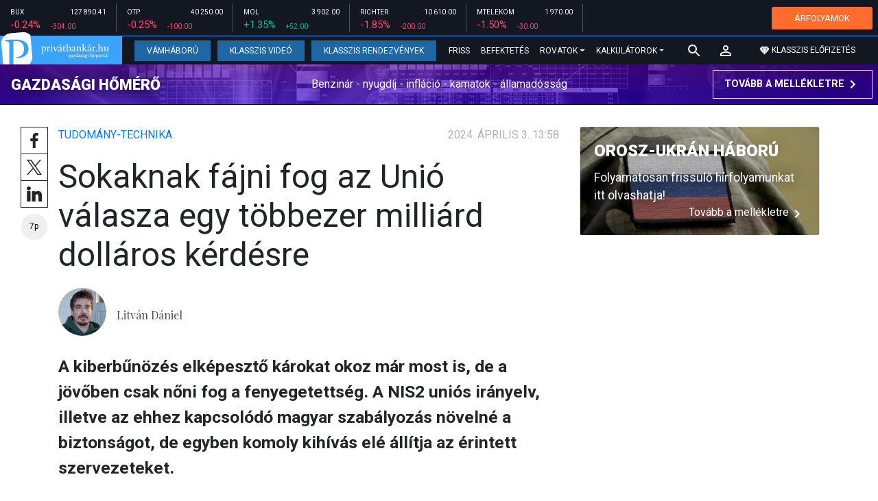

--- FILE ---
content_type: text/html; charset=UTF-8
request_url: https://privatbankar.hu/cikkek/tudomany-technika/sokaknak-fajni-fog-az-unio-valasza-egy-tobbezer-milliard-dollaros-kerdesre.html?utm_source=egriugyek&utm_medium=cikkdoboz&utm_campaign=artxchg
body_size: 33539
content:
<!doctype html>
<html lang="hu">
<head>
    
    <meta charset="utf-8">
    <meta name="viewport" content="width=device-width, initial-scale=1, shrink-to-fit=no">
	<meta name="facebook-domain-verification" content="iuvs2zz2lr55ojh4o6ajmklur1zvs6" />

	<link rel="preconnect" href="https://www.google.com">
	<link rel="preconnect" href="https://www.gstatic.com" crossorigin>

    <link rel="shortcut icon" href="/privatbankar/favicon.ico?t=70f8d60e552043d9b805933959e6a447" type="image/x-icon">

    <link rel="stylesheet" href="https://stackpath.bootstrapcdn.com/bootstrap/4.3.1/css/bootstrap.min.css" integrity="sha384-ggOyR0iXCbMQv3Xipma34MD+dH/1fQ784/j6cY/iJTQUOhcWr7x9JvoRxT2MZw1T" crossorigin="anonymous">
    <link rel="stylesheet" href="https://fonts.googleapis.com/css?family=Roboto:300,300i,400,400i,700,700i,900,900i&display=swap&subset=latin-ext">
    <link rel="stylesheet" href="https://fonts.googleapis.com/css?family=Playfair+Display:400,400i,700,700i,900,900i&display=swap&subset=latin-ext">
    <link rel="stylesheet" href="/privatbankar/font-awesome-4.7.0/css/font-awesome.min.css">
    <link rel="stylesheet" href="/privatbankar/css/utilities.flex.css">
    <link rel="stylesheet" href="/privatbankar/css/custom.css?202510021305">
    <link rel="stylesheet" href="/privatbankar/css/zephr.css?20230707">
	    
    <link rel="alternate" type="application/rss+xml" title="Legfrissebb cikkeink" href="/rss/" />

    <script src="https://code.jquery.com/jquery-3.3.1.min.js"></script>

            <title>Sokaknak fájni fog az Unió válasza egy többezer milliárd dolláros kérdésre - Privátbankár.hu</title>

        <meta name="keywords" content="Tudomány-technika, Bírság, Hatóság, Kiberbiztonság, Kiberbűnözés, Uniós irányelv" />
        <meta name="description" itemprop="description" content="A kiberbűnözés elképesztő károkat okoz már most is, de a jövőben csak nőni fog a fenyegetettség. A NIS2 uniós irányelv, illetve az ehhez kapcsolódó magyar szabályozás növelné a biztonságot, de egyben komoly kihívás elé állítja az érintett szervezeteket.
" />
        <meta name="category" value="Tudomány-technika" />
        <meta name="author" content="Litván Dániel" />
		<meta property="article:publisher" content="https://www.facebook.com/privatbankar.hu">
		<meta property="article:author" content="Litván Dániel">

        <meta property="fb:app_id" content="1668557033209997" />
        
        <meta property="og:title" content="Sokaknak f&aacute;jni fog az Uni&oacute; v&aacute;lasza egy t&ouml;bbezer milli&aacute;rd doll&aacute;ros k&eacute;rd&eacute;sre" />
        <meta property="og:site_name" content="Privátbankár.hu" />

        <meta property="og:description" content="A kiberbűnözés elképesztő károkat okoz már most is, de a jövőben csak nőni fog a fenyegetettség. A NIS2 uniós irányelv, illetve az ehhez kapcsolódó magyar szabályozás növelné a biztonságot, de egyben komoly kihívás elé állítja az érintett szervezeteket.
" />
        <meta property="og:url" content="https://privatbankar.hu/cikkek/tudomany-technika/sokaknak-fajni-fog-az-unio-valasza-egy-tobbezer-milliard-dollaros-kerdesre.html?utm_source=egriugyek&utm_medium=cikkdoboz&utm_campaign=artxchg" />
        <meta property="og:locale" content="hu_HU" />
        <meta property="og:type" content="article" />
        <meta property="og:image:type" content="image/jpeg">
        <meta property="og:image" content="https://privatbankar.hu/i/f/5/9/4/d/8/b/5/2/9/8/7/9/1/2/e/5/d/0/3/nincs-cim_facebook.jpg?s=1200630" />
        <meta property="og:image:secure_url" content="https://privatbankar.hu/i/f/5/9/4/d/8/b/5/2/9/8/7/9/1/2/e/5/d/0/3/nincs-cim_facebook.jpg?s=1200630" />
        <meta property="og:image:width" content="1200" />
        <meta property="og:image:height" content="630" />

		<meta name="twitter:card" content="summary_large_image">
		<meta name="twitter:site" content="@privatbankar_hu">
		<meta name="twitter:label1" content="Szerző:">
		<meta name="twitter:data1" content="Litván Dániel">
		<meta name="twitter:label2" content="Becsült olvasási idő:">
		<meta name="twitter:data2" content="7 perc">

        <meta property="article:tag" content="Tudomány-technika" />
        <meta property="article:tag" content="Bírság" />
        <meta property="article:tag" content="Hatóság" />
        <meta property="article:tag" content="Kiberbiztonság" />
        <meta property="article:tag" content="Kiberbűnözés" />
        <meta property="article:tag" content="Uniós irányelv" />

    	<meta itemprop="genre" content="News" />
		<meta itemprop="inLanguage" content=“hu-HU” />
		<meta itemprop="copyrightYear" content="2024" />
		<meta property="article:published_time" itemprop="datePublished" content="2024-04-03T13:58:00+02:00" />
		<meta itemprop="dateCreated" content="2024-04-03T13:58:00+02:00" />

        <meta name="robots" content="index,follow,noarchive" />
        <meta name="revisit-after" content="1 days">
        <meta name="distribution" content="Global">
        <meta name="copyright" content="Privátbankár.hu">
        <link rel="author" title="Impresszum" href="/privatbankar/impresszum.html" />
        <link rel="home" title="" href="/" id="homelink" />
        <link rel="canonical" href="https://privatbankar.hu/cikkek/tudomany-technika/sokaknak-fajni-fog-az-unio-valasza-egy-tobbezer-milliard-dollaros-kerdesre.html?utm_source=egriugyek&utm_medium=cikkdoboz&utm_campaign=artxchg" />

        <meta http-equiv="X-UA-Compatible" content="IE=edge">
        <meta http-equiv="content-type" content="text/html; charset=utf-8" />
        <meta http-equiv="cache-control" content="no-cache" />
        <meta http-equiv="cache-control" content="must-revalidate" />
        <meta http-equiv="pragma" content="no-cache" />

	<!-- Google Tag Manager -->
	<script>(function(w,d,s,l,i){w[l]=w[l]||[];w[l].push({'gtm.start':
				new Date().getTime(),event:'gtm.js'});var f=d.getElementsByTagName(s)[0],
			j=d.createElement(s),dl=l!='dataLayer'?'&l='+l:'';j.async=true;j.src=
			'https://www.googletagmanager.com/gtm.js?id='+i+dl;f.parentNode.insertBefore(j,f);
		})(window,document,'script','dataLayer','GTM-WZWSFQL');</script>
	<!-- End Google Tag Manager -->

	<!-- Global site tag (gtag.js) - Google Analytics -->
	<script async src="https://www.googletagmanager.com/gtag/js?id=UA-26823606-2"></script>
	<script>
		window.dataLayer = window.dataLayer || [];
		function gtag(){dataLayer.push(arguments);}
		gtag('js', new Date());
		gtag('config', 'UA-26823606-2');
	</script>


    <script src="https://cdn.onesignal.com/sdks/OneSignalSDK.js" async=""></script>
    <script>
        var OneSignal = window.OneSignal || [];
        OneSignal.push(function() {
            OneSignal.init({
                appId: "73276c5d-41eb-47fa-9f8d-c2327debb1e0",
            });
        });
    </script>


<!-- InMobi Choice. Consent Manager Tag v3.0 (for TCF 2.2) -->
<script type="text/javascript" async=true>
	(function() {
		var host = 'privatbankar.hu';
		var element = document.createElement('script');
		var firstScript = document.getElementsByTagName('script')[0];
		var url = 'https://cmp.inmobi.com'
			.concat('/choice/', '2CFJPrqDGZcGN', '/', host, '/choice.js?tag_version=V3');
		var uspTries = 0;
		var uspTriesLimit = 3;
		element.async = true;
		element.type = 'text/javascript';
		element.src = url;

		firstScript.parentNode.insertBefore(element, firstScript);

		function makeStub() {
			var TCF_LOCATOR_NAME = '__tcfapiLocator';
			var queue = [];
			var win = window;
			var cmpFrame;

			function addFrame() {
				var doc = win.document;
				var otherCMP = !!(win.frames[TCF_LOCATOR_NAME]);

				if (!otherCMP) {
					if (doc.body) {
						var iframe = doc.createElement('iframe');

						iframe.style.cssText = 'display:none';
						iframe.name = TCF_LOCATOR_NAME;
						doc.body.appendChild(iframe);
					} else {
						setTimeout(addFrame, 5);
					}
				}
				return !otherCMP;
			}

			function tcfAPIHandler() {
				var gdprApplies;
				var args = arguments;

				if (!args.length) {
					return queue;
				} else if (args[0] === 'setGdprApplies') {
					if (
						args.length > 3 &&
						args[2] === 2 &&
						typeof args[3] === 'boolean'
					) {
						gdprApplies = args[3];
						if (typeof args[2] === 'function') {
							args[2]('set', true);
						}
					}
				} else if (args[0] === 'ping') {
					var retr = {
						gdprApplies: gdprApplies,
						cmpLoaded: false,
						cmpStatus: 'stub'
					};

					if (typeof args[2] === 'function') {
						args[2](retr);
					}
				} else {
					if(args[0] === 'init' && typeof args[3] === 'object') {
						args[3] = Object.assign(args[3], { tag_version: 'V3' });
					}
					queue.push(args);
				}
			}

			function postMessageEventHandler(event) {
				var msgIsString = typeof event.data === 'string';
				var json = {};

				try {
					if (msgIsString) {
						json = JSON.parse(event.data);
					} else {
						json = event.data;
					}
				} catch (ignore) {}

				var payload = json.__tcfapiCall;

				if (payload) {
					window.__tcfapi(
						payload.command,
						payload.version,
						function(retValue, success) {
							var returnMsg = {
								__tcfapiReturn: {
									returnValue: retValue,
									success: success,
									callId: payload.callId
								}
							};
							if (msgIsString) {
								returnMsg = JSON.stringify(returnMsg);
							}
							if (event && event.source && event.source.postMessage) {
								event.source.postMessage(returnMsg, '*');
							}
						},
						payload.parameter
					);
				}
			}

			while (win) {
				try {
					if (win.frames[TCF_LOCATOR_NAME]) {
						cmpFrame = win;
						break;
					}
				} catch (ignore) {}

				if (win === window.top) {
					break;
				}
				win = win.parent;
			}
			if (!cmpFrame) {
				addFrame();
				win.__tcfapi = tcfAPIHandler;
				win.addEventListener('message', postMessageEventHandler, false);
			}
		};

		makeStub();

		function makeGppStub() {
			const CMP_ID = 10;
			const SUPPORTED_APIS = [
				'2:tcfeuv2',
				'6:uspv1',
				'7:usnatv1',
				'8:usca',
				'9:usvav1',
				'10:uscov1',
				'11:usutv1',
				'12:usctv1'
			];

			window.__gpp_addFrame = function (n) {
				if (!window.frames[n]) {
					if (document.body) {
						var i = document.createElement("iframe");
						i.style.cssText = "display:none";
						i.name = n;
						document.body.appendChild(i);
					} else {
						window.setTimeout(window.__gpp_addFrame, 10, n);
					}
				}
			};
			window.__gpp_stub = function () {
				var b = arguments;
				__gpp.queue = __gpp.queue || [];
				__gpp.events = __gpp.events || [];

				if (!b.length || (b.length == 1 && b[0] == "queue")) {
					return __gpp.queue;
				}

				if (b.length == 1 && b[0] == "events") {
					return __gpp.events;
				}

				var cmd = b[0];
				var clb = b.length > 1 ? b[1] : null;
				var par = b.length > 2 ? b[2] : null;
				if (cmd === "ping") {
					clb(
						{
							gppVersion: "1.1", // must be “Version.Subversion”, current: “1.1”
							cmpStatus: "stub", // possible values: stub, loading, loaded, error
							cmpDisplayStatus: "hidden", // possible values: hidden, visible, disabled
							signalStatus: "not ready", // possible values: not ready, ready
							supportedAPIs: SUPPORTED_APIS, // list of supported APIs
							cmpId: CMP_ID, // IAB assigned CMP ID, may be 0 during stub/loading
							sectionList: [],
							applicableSections: [-1],
							gppString: "",
							parsedSections: {},
						},
						true
					);
				} else if (cmd === "addEventListener") {
					if (!("lastId" in __gpp)) {
						__gpp.lastId = 0;
					}
					__gpp.lastId++;
					var lnr = __gpp.lastId;
					__gpp.events.push({
						id: lnr,
						callback: clb,
						parameter: par,
					});
					clb(
						{
							eventName: "listenerRegistered",
							listenerId: lnr, // Registered ID of the listener
							data: true, // positive signal
							pingData: {
								gppVersion: "1.1", // must be “Version.Subversion”, current: “1.1”
								cmpStatus: "stub", // possible values: stub, loading, loaded, error
								cmpDisplayStatus: "hidden", // possible values: hidden, visible, disabled
								signalStatus: "not ready", // possible values: not ready, ready
								supportedAPIs: SUPPORTED_APIS, // list of supported APIs
								cmpId: CMP_ID, // list of supported APIs
								sectionList: [],
								applicableSections: [-1],
								gppString: "",
								parsedSections: {},
							},
						},
						true
					);
				} else if (cmd === "removeEventListener") {
					var success = false;
					for (var i = 0; i < __gpp.events.length; i++) {
						if (__gpp.events[i].id == par) {
							__gpp.events.splice(i, 1);
							success = true;
							break;
						}
					}
					clb(
						{
							eventName: "listenerRemoved",
							listenerId: par, // Registered ID of the listener
							data: success, // status info
							pingData: {
								gppVersion: "1.1", // must be “Version.Subversion”, current: “1.1”
								cmpStatus: "stub", // possible values: stub, loading, loaded, error
								cmpDisplayStatus: "hidden", // possible values: hidden, visible, disabled
								signalStatus: "not ready", // possible values: not ready, ready
								supportedAPIs: SUPPORTED_APIS, // list of supported APIs
								cmpId: CMP_ID, // CMP ID
								sectionList: [],
								applicableSections: [-1],
								gppString: "",
								parsedSections: {},
							},
						},
						true
					);
				} else if (cmd === "hasSection") {
					clb(false, true);
				} else if (cmd === "getSection" || cmd === "getField") {
					clb(null, true);
				}
				//queue all other commands
				else {
					__gpp.queue.push([].slice.apply(b));
				}
			};
			window.__gpp_msghandler = function (event) {
				var msgIsString = typeof event.data === "string";
				try {
					var json = msgIsString ? JSON.parse(event.data) : event.data;
				} catch (e) {
					var json = null;
				}
				if (typeof json === "object" && json !== null && "__gppCall" in json) {
					var i = json.__gppCall;
					window.__gpp(
						i.command,
						function (retValue, success) {
							var returnMsg = {
								__gppReturn: {
									returnValue: retValue,
									success: success,
									callId: i.callId,
								},
							};
							event.source.postMessage(msgIsString ? JSON.stringify(returnMsg) : returnMsg, "*");
						},
						"parameter" in i ? i.parameter : null,
						"version" in i ? i.version : "1.1"
					);
				}
			};
			if (!("__gpp" in window) || typeof window.__gpp !== "function") {
				window.__gpp = window.__gpp_stub;
				window.addEventListener("message", window.__gpp_msghandler, false);
				window.__gpp_addFrame("__gppLocator");
			}
		};

		makeGppStub();

		var uspStubFunction = function() {
			var arg = arguments;
			if (typeof window.__uspapi !== uspStubFunction) {
				setTimeout(function() {
					if (typeof window.__uspapi !== 'undefined') {
						window.__uspapi.apply(window.__uspapi, arg);
					}
				}, 500);
			}
		};

		var checkIfUspIsReady = function() {
			uspTries++;
			if (window.__uspapi === uspStubFunction && uspTries < uspTriesLimit) {
				console.warn('USP is not accessible');
			} else {
				clearInterval(uspInterval);
			}
		};

		if (typeof window.__uspapi === 'undefined') {
			window.__uspapi = uspStubFunction;
			var uspInterval = setInterval(checkIfUspIsReady, 6000);
		}
	})();
</script>
<!-- End InMobi Choice. Consent Manager Tag v3.0 (for TCF 2.2) -->
<script type="application/bannerData" id="adData" class="mforpb_adzone">
{
"url" : "https://privatbankar.hu/cikkek/tudomany-technika/sokaknak-fajni-fog-az-unio-valasza-egy-tobbezer-milliard-dollaros-kerdesre.html?utm_source=egriugyek&utm_medium=cikkdoboz&utm_campaign=artxchg",
"pageType" : "article",
"keywords" : ["Tudomány-technika", "Bírság", "Hatóság", "Kiberbiztonság", "Kiberbűnözés", "Uniós irányelv"],
"category" : "Tudomány-technika",
"adult" : 0,
"gSens" : 0,
"extraData" : []
}
</script>

<script type="application/javascript" class="mforpb_adzone">
	var debugVersion=Date.now();const admeLocalQueryString=window.location.search,admeLocalUrlParams=new URLSearchParams(admeLocalQueryString),admeLocalDebug=admeLocalUrlParams.has("admeDebug"),admeUrl="https://link.adaptivemedia.hu/adme/extra/adme",admeLink=admeLocalDebug?admeUrl+".js?v="+debugVersion:admeUrl+".min.js",admeElement=document.createElement("script");admeElement.src=admeLink,document.head.appendChild(admeElement),admeElement.onload=()=>{console.log("adme.js loaded")},admeElement.onerror=()=>{console.log("adme.js cannot be loaded")};
</script>


	<!-- Facebook Pixel Code -->
	<script>
		!function(f,b,e,v,n,t,s)
		{if(f.fbq)return;n=f.fbq=function(){n.callMethod?
			n.callMethod.apply(n,arguments):n.queue.push(arguments)};
			if(!f._fbq)f._fbq=n;n.push=n;n.loaded=!0;n.version='2.0';
			n.queue=[];t=b.createElement(e);t.async=!0;
			t.src=v;s=b.getElementsByTagName(e)[0];
			s.parentNode.insertBefore(t,s)}(window, document,'script',
			'https://connect.facebook.net/en_US/fbevents.js');
		fbq('init', '947887489402025');
		fbq('track', 'PageView');
	</script>
	<noscript><img height="1" width="1" style="display:none"
				   src="https://www.facebook.com/tr?id=947887489402025&ev=PageView&noscript=1"
		/></noscript>
	<!-- End Facebook Pixel Code -->

	<script>window.grecaptchaSiteKey = '6LeSBFkkAAAAAO0nr2vapmZ53wMS2e87l1kQHiWW';</script>

</head>

<body>

	<!-- Google Tag Manager (noscript) -->
	<noscript><iframe src="https://www.googletagmanager.com/ns.html?id=GTM-WZWSFQL" height="0" width="0" style="display:none;visibility:hidden"></iframe></noscript>
	<!-- End Google Tag Manager (noscript) -->

<div id="fb-root"></div>
<script>(function(d, s, id) {
        var js, fjs = d.getElementsByTagName(s)[0];
        if (d.getElementById(id)) return;
        js = d.createElement(s); js.id = id;
        js.async = true;
        js.src = 'https://connect.facebook.net/hu_HU/sdk.js#xfbml=1&version=v10.0&appId=1668557033209997';
        fjs.parentNode.insertBefore(js, fjs);
    }(document, 'script', 'facebook-jssdk'));</script>


<header class="site-header slotHeader">
    <div class="stock-line">
                            <div class="item">
        <div class="top-row">
            <div class="ticker">BUX</div>
            <div class="price">127 890.41</div>
        </div>
        <div class="bottom-row">
            <div class="zarovsz red">-0.24%</div>
            <div class="zarov red">-304.00</div>
        </div>
    </div>
        <div class="item">
        <div class="top-row">
            <div class="ticker">OTP</div>
            <div class="price">40 250.00</div>
        </div>
        <div class="bottom-row">
            <div class="zarovsz red">-0.25%</div>
            <div class="zarov red">-100.00</div>
        </div>
    </div>
        <div class="item">
        <div class="top-row">
            <div class="ticker">MOL</div>
            <div class="price">3 902.00</div>
        </div>
        <div class="bottom-row">
            <div class="zarovsz green">+1.35%</div>
            <div class="zarov green">+52.00</div>
        </div>
    </div>
        <div class="item">
        <div class="top-row">
            <div class="ticker">RICHTER</div>
            <div class="price">10 610.00</div>
        </div>
        <div class="bottom-row">
            <div class="zarovsz red">-1.85%</div>
            <div class="zarov red">-200.00</div>
        </div>
    </div>
        <div class="item">
        <div class="top-row">
            <div class="ticker">MTELEKOM</div>
            <div class="price">1 970.00</div>
        </div>
        <div class="bottom-row">
            <div class="zarovsz red">-1.50%</div>
            <div class="zarov red">-30.00</div>
        </div>
    </div>
    <div class="item-right d-flex align-items-center pr-2" style="width: auto;">
        <a href="/arfolyamok" class="btn btn-klasszis" style="line-height: 1.2;">ÁRFOLYAMOK</a>
    </div>
</div>

    <nav class="navbar navbar-expand-lg navbar-dark bg-dark">
        <a class="navbar-logo" href="/">
            <img src="/privatbankar/images/logo.svg?v=2" alt="Privátbankár" style="height: 49px" />
        </a>

        <div class="order-1">
            <a class="navbar-brand" href="/">
                <img src="/privatbankar/images/header-logo-mobile.png?v=2" alt="Privátbankár" />
            </a>
        </div>

        <div class="order-0">
            <button class="navbar-toggler" type="button" data-toggle="collapse" data-target="#navbarSupportedContent" aria-controls="navbarSupportedContent" aria-expanded="false" aria-label="Toggle navigation">
                <span class="navbar-toggler-icon"></span>
            </button>
        </div>

        <div class="collapse navbar-collapse" id="navbarSupportedContent">
            <ul class="navbar-nav">
                <li class="nav-item nav-item-preferred active">
                    <a class="nav-link" href="/cikkek/cimke/cimke/vamhaboru.html">Vámháború</a>
                </li>
                <li class="nav-item nav-item-preferred">
					<a class="nav-link" href="/cikkek/cimke/cimke/video.html">Klasszis Videó</a>
                </li>
                <li class="nav-item nav-item-preferred">
					<a class="nav-link" href="https://rendezvenyek.klasszis.hu" target="_blank">Klasszis Rendezvények</a>
                </li>
                <li class="nav-item">
                    <a class="nav-link" href="/hirek.html">Friss</a>
                </li>
                <li class="nav-item">
                    <a class="nav-link" href="/cikkek/befektetesek.html">Befektetés</a>
                </li>
                <li class="nav-item dropdown">
                    <a class="nav-link dropdown-toggle" href="#" id="navbarDropdown" role="button" data-toggle="dropdown" aria-haspopup="true" aria-expanded="false">
                        Rovatok
                    </a>
                    <div class="dropdown-menu" aria-labelledby="navbarDropdown">
                        <a class="dropdown-item" href="/cikkek/makro.html">Makró / Külgazdaság</a>
                        <a class="dropdown-item" href="/cikkek/vallalat.html">Vállalatok</a>
                        <a class="dropdown-item" href="/cikkek/penzugyi_szektor.html">Pénzügyi szektor</a>
                        <a class="dropdown-item" href="/cikkek/agrar.html">Agrár</a>
                        <a class="dropdown-item" href="/cikkek/ingatlan.html">Ingatlan</a>
                        <a class="dropdown-item" href="/cikkek/reszveny.html">Részvény, deviza, áru</a>
                        <a class="dropdown-item" href="/cikkek/kotveny.html">Állampapír / Kötvény</a>
                        <a class="dropdown-item" href="/befektetesi-alapok">Befalap</a>
                        <a class="dropdown-item" href="/cikkek/szemelyes_penzugyek.html">Személyes pénzügyek</a>
                        <a class="dropdown-item" href="/cikkek/vasarlo.html">Vásárló</a>
                        <a class="dropdown-item" href="/cikkek/kultura.html">Kultúra</a>
                    </div>
                </li>                <li class="nav-item dropdown">
                    <a class="nav-link dropdown-toggle" href="#" id="navbarDropdown" role="button" data-toggle="dropdown" aria-haspopup="true" aria-expanded="false">
                        Kalkulátorok
                    </a>
                    <div class="dropdown-menu" aria-labelledby="navbarDropdown">
                                                                        <a class="dropdown-item" href="/arfolyamok">Árfolyamok</a>
                        <a class="dropdown-item" href="/kalkulatorok.html#nyugdijkalkulator">Nyugdíjkalkulátor</a>
                        <a class="dropdown-item" href="/kalkulatorok.html#adokalkulatorok">Adókalkulátorok</a>
                        <a class="dropdown-item" href="/kalkulatorok.html#berkalkulatorok">Bérkalkulátorok</a>
                        <a class="dropdown-item" href="/kalkulatorok.html#csaladtamogatas">Családtámogatás</a>
                        <a class="dropdown-item" href="/kalkulatorok.html#ingatlankalkulatorok">Ingatlankalkulátorok</a>
                    </div>
                </li>
            </ul>
        </div>

        		<div class="navbar-search">
			<a href="/kereses" class="navbar-search-toggle">
				<svg xmlns="http://www.w3.org/2000/svg" height="24px" viewBox="0 0 24 24" width="24px" fill="#FFFFFF"><path d="M0 0h24v24H0z" fill="none"/><path d="M15.5 14h-.79l-.28-.27C15.41 12.59 16 11.11 16 9.5 16 5.91 13.09 3 9.5 3S3 5.91 3 9.5 5.91 16 9.5 16c1.61 0 3.09-.59 4.23-1.57l.27.28v.79l5 4.99L20.49 19l-4.99-5zm-6 0C7.01 14 5 11.99 5 9.5S7.01 5 9.5 5 14 7.01 14 9.5 11.99 14 9.5 14z"/></svg>
			</a>
		</div>
 		
        <!-- navbar-loginmenu 2021-01-29 -->
<ul class="navbar navbar-usermenu">
	<li class="nav-item dropdown dropdown-click">
		<a class="nav-link" href="#" title="Bejelentkezés" id="navbarUserDropdownBtn" role="button" data-toggle="dropdown" aria-haspopup="true" aria-expanded="false">
			<svg xmlns="http://www.w3.org/2000/svg" height="24px" viewBox="0 0 24 24" width="24px" fill="#FFFFFF"><path d="M0 0h24v24H0z" fill="none"></path><path d="M12 5.9c1.16 0 2.1.94 2.1 2.1s-.94 2.1-2.1 2.1S9.9 9.16 9.9 8s.94-2.1 2.1-2.1m0 9c2.97 0 6.1 1.46 6.1 2.1v1.1H5.9V17c0-.64 3.13-2.1 6.1-2.1M12 4C9.79 4 8 5.79 8 8s1.79 4 4 4 4-1.79 4-4-1.79-4-4-4zm0 9c-2.67 0-8 1.34-8 4v3h16v-3c0-2.66-5.33-4-8-4z"></path></svg>
		</a>
		<div id="navbarUserDropdown" class="dropdown-menu dropdown-menu-right p-2 text-light text-center" aria-labelledby="navbarUserDropdownBtn">
			<a href="/felhasznalo/bejelentkezes" class="btn btn-klasszis mb-2">Bejelentkezés / Regisztráció</a>
		</div>
	</li>
	<li class="nav-item ml-1">
		<a href="/klasszis" class="nav-link btn btn-klasszis" style="background: transparent;">
			<svg width="15" height="14" fill="none" xmlns="http://www.w3.org/2000/svg"><path fill-rule="evenodd" clip-rule="evenodd" d="M9.834.5h2.02L15 4.462 11.853.5H9.834zM4.541 4.1L7.15.676H3.386L4.54 4.1zM3.086.854L.359 4.287h3.884L3.086.854zm3.962 11.832L4.361 4.637H.37l6.678 8.047zm.452.275l2.779-8.323H4.72L7.5 12.96zm3.138-8.323l-2.686 8.047 6.678-8.047h-3.992zm-5.805-.351L7.5.784l2.667 3.503H4.833zM7.85.676L10.46 4.1 11.614.676H7.85zm4.064.178l2.726 3.433h-3.883L11.914.854z" fill="#fff"></path></svg>
			<span>Klasszis előfizetés</span>
		</a>
	</li>
</ul>    </nav>

    <div class="oldalajanlo-fejlec oldalajanlo-gazdasagi-homero d-flex flex-column flex-sm-row align-items-center justify-content-center justify-content-sm-between bg-light position-relative" style="background-image: url('https://privatbankar.hu/i/1/4/5/4/6/d/d/0/6/6/3/7/8/6/4/2/d/1/8/f/gazdasagi-homero.jpg');">
	<h4 class="oldalajanlo-title text-nowrap ml-sm-2 mb-2 mb-sm-0"><a href="/gazdasagi-homero" class="oldalajanlo-link stretched-link">Gazdasági hőmérő</a></h4>
	<p class="oldalajanlo-lead flex-grow-1 text-center d-none d-lg-block">Benzinár - nyugdíj - infláció - kamatok - államadósság</p>
	<button class="btn btn-outline-light mx-0 d-flex align-items-center justify-content-center text-nowrap">
		<strong>Tovább a mellékletre</strong>
		<svg xmlns="http://www.w3.org/2000/svg" height="24px" viewBox="0 0 24 24" width="24px" fill="#fff"><path d="M0 0h24v24H0V0z" fill="none"/><path d="M10 6L8.59 7.41 13.17 12l-4.58 4.59L10 18l6-6-6-6z"/></svg>
	</button>
</div>

	</header>

<script>
	(() => {
		let stockLine = document.querySelector('.site-header .stock-line'),
			oldalajanloFejlec = document.querySelector('.site-header .oldalajanlo-fejlec');

		const stockLinePosition = e => {
			if(window.innerWidth > 575) return;

			if(window.scrollY > stockLine.getBoundingClientRect().height) {
				if(oldalajanloFejlec) oldalajanloFejlec.classList.add('oldalajanlo-fejlec-hide');
				stockLine.classList.add('stock-line-hide');
			} else {
				if(oldalajanloFejlec) oldalajanloFejlec.classList.remove('oldalajanlo-fejlec-hide');
				stockLine.classList.remove('stock-line-hide');
			}
		};

		document.addEventListener('scroll', stockLinePosition);
	})();
</script>

<form action="#" method="post" class="form-inline search-input-mobile">
    <div class="form-group has-search">
        <label>Keresés</label>
        <input type="text" class="form-control" autocomplete="off">
    </div>
</form>

<main>





    	
    
		<!-- banner fekvo_1 -->
    		<div class="container banner_top mb-3 mt-3">
			<div class="row">
				<div class="col-md-12 text-center">
                                            <div class="mforpb_adzone"><div id="privatbankar_cikk_pc_970x250_1"></div></div>                    				</div>
			</div>
		</div>
    	<!-- banner fekvo_1 end -->
	
    
	
	    <div class="container">
        <div class="row">
		            <div class="col-lg-8">
                                
<script type="application/ld+json">
{
	"@context": "http://schema.org",
	"@type": "NewsArticle",
	"url": "https://privatbankar.hu/cikkek/tudomany-technika/sokaknak-fajni-fog-az-unio-valasza-egy-tobbezer-milliard-dollaros-kerdesre.html",
	"publisher":{
		"@type":"Organization",
		"name":"Privátbankár.hu",
		"logo":"https://privatbankar.hu/privatbankar/images/logo.svg?v=2"
	},
	"author": {
	    "@type": "Person",
	    "name": "Litván Dániel",
	    "url": "https://privatbankar.hu/cikkek/szerzo/litvan-daniel.html",
	    "image": "https://privatbankar.hu/i/7/8/c/8/5/1/4/5/f/3/0/2/f/2/2/2/1/f/5/2/litvan-daniel_sq.jpg"
	},
	"headline": "Sokaknak fájni fog az Unió válasza egy többezer milliárd dolláros kérdésre",
	"mainEntityOfPage": "https://privatbankar.hu/cikkek/tudomany-technika/sokaknak-fajni-fog-az-unio-valasza-egy-tobbezer-milliard-dollaros-kerdesre.html",
	"articleBody": "<p>A kiberbűnözés elképesztő károkat okoz már most is, de a jövőben csak nőni fog a fenyegetettség. A NIS2 uniós irányelv, illetve az ehhez kapcsolódó magyar szabályozás növelné a biztonságot, de egyben komoly kihívás elé állítja az érintett szervezeteket.</p>",
	"datePublished":"2024-04-03T13:58:00+02:00",
	"image":[
		"https://privatbankar.hu/i/f/5/9/4/d/8/b/5/2/9/8/7/9/1/2/e/5/d/0/3/nincs-cim_lgc.jpg"
	]
}
</script>

<div class="news-page slotDoubleColumn">
	<div class="news-toolbar ">
		<a class="news-toolbar-item news-toolbar-facebook-share" data-title="Cikk megosztása Facebookon" href="javascript:;">
		<svg xmlns="http://www.w3.org/2000/svg" viewBox="0 0 155.139 155.139" width="100%" height="100%">
			<path fill="#212529" d="M89.584 155.139V84.378h23.742l3.562-27.585H89.584V39.184c0-7.984 2.208-13.425 13.67-13.425l14.595-.006V1.08C115.325.752 106.661 0 96.577 0 75.52 0 61.104 12.853 61.104 36.452v20.341H37.29v27.585h23.814v70.761h28.48z"></path>
		</svg>
		<script>
			(() => {
				try {
					document.querySelector('.news-toolbar-facebook-share').addEventListener('click', e => {
						e.preventDefault();
						FB.ui({
							method: 'share',
							href: 'https://privatbankar.hu/cikkek/tudomany-technika/sokaknak-fajni-fog-az-unio-valasza-egy-tobbezer-milliard-dollaros-kerdesre.html'
						});
					});
				} catch (e) {}
			})();
		</script>
	</a>
	<a class="news-toolbar-item news-toolbar-twitter-share" target="_blank" data-title="Cikk megosztása X-en" href="https://x.com/intent/post">
		<svg xmlns="http://www.w3.org/2000/svg" viewBox="0 0 300 300.251">
			<path fill="#212529" d="M178.57 127.15 290.27 0h-26.46l-97.03 110.38L89.34 0H0l117.13 166.93L0 300.25h26.46l102.4-116.59 81.8 116.59H300M36.01 19.54h40.65l187.13 262.13h-40.66"/>
		</svg>
	</a>
	<a class="news-toolbar-item news-toolbar-linkedin-share" target="_blank" data-title="Cikk megosztása LinkedInen" href="https://www.linkedin.com/shareArticle?url=https%3A%2F%2Fprivatbankar.hu%2Fcikkek%2Ftudomany-technika%2Fsokaknak-fajni-fog-az-unio-valasza-egy-tobbezer-milliard-dollaros-kerdesre.html&title=Sokaknak+f%C3%A1jni+fog+az+Uni%C3%B3+v%C3%A1lasza+egy+t%C3%B6bbezer+milli%C3%A1rd+doll%C3%A1ros+k%C3%A9rd%C3%A9sre">
		<svg xmlns="http://www.w3.org/2000/svg" viewBox="0 0 310 310">
			<path fill="#212529" d="M72.16 99.73H9.927a5 5 0 00-5 5v199.928a5 5 0 005 5H72.16a5 5 0 005-5V104.73a5 5 0 00-5-5zM41.066.341C18.422.341 0 18.743 0 41.362 0 63.991 18.422 82.4 41.066 82.4c22.626 0 41.033-18.41 41.033-41.038C82.1 18.743 63.692.341 41.066.341zM230.454 94.761c-24.995 0-43.472 10.745-54.679 22.954V104.73a5 5 0 00-5-5h-59.599a5 5 0 00-5 5v199.928a5 5 0 005 5h62.097a5 5 0 005-5V205.74c0-33.333 9.054-46.319 32.29-46.319 25.306 0 27.317 20.818 27.317 48.034v97.204a5 5 0 005 5H305a5 5 0 005-5V194.995c0-49.565-9.451-100.234-79.546-100.234z"></path>
		</svg>
	</a>
	<div class="news-toolbar-item news-toolbar-reading-time" data-title="Becsült olvasási idő: 7 perc">
		<svg id="readingTimeSvg" class="readingtime-svg" xmlns="http://www.w3.org/2000/svg" viewBox="0 0 118 118">
			<defs>
				<clipPath id="insideStrokeClip">
					<circle cx="59" cy="59" r="57"/>
				</clipPath>
			</defs>
			<circle class="readingtime-svg-bg" cx="59" cy="59" r="57" fill="#f6f6f6" stroke="#f6f6f6" stroke-width="0" transform="rotate(-90,59,59)" shape-rendering="geometricPrecision"></circle>
			<circle clip-path="url(#insideStrokeClip)" class="readingtime-svg-elapsed" cx="59" cy="59" r="57" fill="none" stroke="#007bff" stroke-width="18" stroke-dasharray="0, 20000" transform="rotate(-90,59,59)" shape-rendering="geometricPrecision"></circle>
			<path class="readingtime-svg-done" d="M55.4,78.9L41.5,65l-4.6,4.6l18.6,18.6l39.8-39.8l-4.6-4.6L55.4,78.9z" fill="#fff" style="display: none; transform: translate(-7px, -7px);"></path>
			<text class="readingtime-svg-text" id="myTimer" text-anchor="middle" x="59" y="69" style="font-size: 36px;">7p</text>
		</svg>
		<script>
			(() => document.addEventListener('DOMContentLoaded', e => {
				let readingTimeSvg = document.getElementById('readingTimeSvg'),
					elapsedTime = readingTimeSvg.querySelector('.readingtime-svg-elapsed'),
					articleContainer = document.querySelector('.news-page-article');

				const setReadingTimeIcon = e => {
					const currentPosition = articleContainer.getBoundingClientRect().top;

					let positionDone = articleContainer.getBoundingClientRect().height - document.documentElement.clientHeight + 150,
						percent = currentPosition < 0 ? Math.abs(currentPosition / positionDone) : 0;

					elapsedTime.setAttribute("stroke-dasharray", Math.round(360 * Math.min(percent, 1)) + ", 20000");

					readingTimeSvg.querySelector('.readingtime-svg-text').style.display = percent < 1 ? 'block' : 'none';
					readingTimeSvg.querySelector('.readingtime-svg-done').style.display = percent < 1 ? 'none' : 'block';
					readingTimeSvg.querySelector('.readingtime-svg-bg').setAttribute('fill', percent < 1 ? '#efefef' : '#007bff');
				};

				setReadingTimeIcon(e);
				document.addEventListener('scroll', setReadingTimeIcon);

				try {
					document.querySelector('.klasszis-alsosav').classList.add('news-toolbar-visible');
				} catch (e) {}
			}))();
		</script>
	</div>
</div>

    	

    
	<article class="news-page-article">
		<!-- tags top -->
		<div class="d-flex justify-content-between">
	<div class="tags tags-category">
		<a href="https://privatbankar.hu/cikkek/tudomany-technika.html" title="Tudomány-technika">Tudomány-technika</a>
	</div>
	<time class="tags tags-date" datetime="2024-04-03 13:58:00">2024. április 3. 13:58</time>
</div>
		<!-- end of tags top -->

		<!-- title -->
		<header class="page-header">
			<h1>
				Sokaknak fájni fog az Unió válasza egy többezer milliárd dolláros kérdésre			</h1>
		</header>
		<!-- end of title -->

		
		

		


		<!-- author -->
		<div class="date-author d-md-flex justify-content-md-between">
			<address>
												<a href="https://privatbankar.hu/cikkek/szerzo/litvan-daniel.html" title="Litván Dániel" rel="author" class="d-flex align-items-center">
										
															<img src="https://privatbankar.hu/i/7/8/c/8/5/1/4/5/f/3/0/2/f/2/2/2/1/f/5/2/litvan-daniel_sq.jpg" alt="Litván Dániel" title="Litván Dániel" class="editor" />
							
												<div>
							<span class="author">Litván Dániel</span>
												</div>
									</a>
										</address>

			<div class="author-social" style="width: 130px;">
				<div class="fb-like" data-href="https://privatbankar.hu/cikkek/tudomany-technika/sokaknak-fajni-fog-az-unio-valasza-egy-tobbezer-milliard-dollaros-kerdesre.html?utm_source=egriugyek&utm_medium=cikkdoboz&utm_campaign=artxchg" data-layout="button_count" data-action="recommend" data-size="large" data-show-faces="false" data-share="false"></div>
			</div>
		</div>
		<!-- end of author -->

		<!-- lead -->
		<div class="lead slotLead">
			<p>A kiberbűnözés elképesztő károkat okoz már most is, de a jövőben csak nőni fog a fenyegetettség. A NIS2 uniós irányelv, illetve az ehhez kapcsolódó magyar szabályozás növelné a biztonságot, de egyben komoly kihívás elé állítja az érintett szervezeteket.</p>
		</div>
		<!-- end of lead -->


				<!-- banner roadblock 1 -->
			<div class="box text-center">
				<div class="mforpb_adzone"><div id="privatbankar_cikk_pc_640x360_1"></div></div>			</div>
		<!-- banner roadblock 1 end -->
		
		<!-- article -->
		<div class="news-page-content ">
			
<div class="article slotArticle"><p>Amikor idén februárban körbejárta a sajtót a hír, hogy a Pepco magyarországi üzletágát olyan kibertámadás érte, amely 6 milliárd forintos kárt okozott a cégnek, sokan biztosan meglepődtek az okozott kár nagyságán, valamint a megcélzott cégen is. A meglepődöttek között viszont valószínűleg kevés kiberbiztonsági szakértő volt.</p>

<p>Igaz, hogy ez volt az eddigi legnagyobb magyarországi sikeres kibertámadás &ndash; legalábbis azok közül, amelyeket megismerhetett a nyilvánosság is &ndash; de világszerte egyre gyakoribbak és egyre nagyobb károkat okoznak az ilyen támadások. A becslések szerint a világon 2022-ben nagyjából 8 ezer milliárd dollár (igen, jól olvasták 8000 milliárd amerikai dollár) kárt okoztak a kibertámadások, és a szakértők szerint 2025-re a kárösszeg elérheti a 10,5 ezer milliárd dollárt. Mind az összeg, mind a növekedés üteme elképesztő.</p>

<p>
                <figure class="article_image">
                    <img src="https://privatbankar.hu/i/8/6/c/5/c/8/0/3/8/d/e/3/d/f/0/9/7/0/3/b/hihetetlen-karokat-okozhatnak-a-kibertamadasok-de-az-elharitasukat-celzo-jogszabalyoknak-sem-lesz-konnyu-a-megfeleles_lgc.jpg" alt="Hihetetlen károkat okozhatnak a kibertámadások - de az elhárításukat célzó jogszabályoknak sem lesz könnyű a megfelelés.">
                    <figcaption>Hihetetlen károkat okozhatnak a kibertámadások - de az elhárításukat célzó jogszabályoknak sem lesz könnyű a megfelelés.<br>Fotó: Depositphotos</figcaption>
                </figure>
            </p>

<p>Jól látható, hogy a hihetetlen ütemű &ndash; és a Covid-pandémia idején még néhány fokozattal feljebb kapcsolva gyorsult &ndash; digitalizáció minden előnye mellett biztonsági szempontból mindenképpen készületlenül érte a világot, és benne a cégeket, és az elképesztő lehetőségek mellett hatalmas veszélyeket is rejteget magában.</p>

<blockquote>
<p><strong>Amennyiben szeretné megismerni a kibertérben leselkedő legújabb veszélyeket, illetve elhárításuk legjobb módjait, valamint a NIS2 irányelv hazai alkalmazásához köthető gyakorlati tennivalókat, jöjjön el a Klasszis lapcsoport 2024. április 10-i rendezvényére.</strong><br>
A Jó, a Rossz és a NIS2<strong> című eseményen felszólalnak a téma neves szakértői és a hatóságok képviselői is, akiktől kérdezni is lesz lehetősége a résztvevőknek. <a href="https://klasszis.hu/rendezveny/a-jo-a-rossz-es-a-nis2" target="_blank">Részletes program, jelentkezés itt&gt;&gt;&gt;</a></strong></p>
</blockquote>

<h2><strong>Uniós válasz</strong></h2>

<p>Nem csoda, ha a problémával uniós szinten is foglalkoznak. Az elmúlt időben talán sokan hallottak a Network and Information Systems uniós kibervédelmi irányelv második változatáról, azaz ismertebb nevén a NIS2-ről. Ennek 2022 végi elfogadásával az volt az Unió célja, hogy az egész Unió területén egyfajta egységes minimumot vezessen be a stratégiailag fontosnak tartott ágazatokban működő cégek számára kibervédelmi szempontból.</p>

<blockquote>
<p>&bdquo;Az irányelv (az úgynevezett NIS 2 irányelv) közös kiberbiztonsági szabályozási keretet határoz meg, amelynek célja a kiberbiztonság szintjének növelése az Európai Unióban (EU); ehhez előírja az uniós tagállamok számára a kiberbiztonsági képességek megerősítését, valamint a kiberbiztonsági kockázatkezelési intézkedések és jelentéstétel bevezetését a kritikus ágazatokban, továbbá az együttműködésre, az információcserére, a felügyeletre és a végrehajtásra vonatkozó szabályokat&rdquo;</p>
</blockquote>

<p>&ndash; olvasható <a href="https://eur-lex.europa.eu/legal-content/HU/TXT/HTML/?uri=CELEX:32022L2555&amp;qid=1682243993471" target="_blank">az irányelvben</a> a szabályozás céljáról.</p>

<p>Persze az elvek, még ha azok irányelvek is, szép dolgok, de a gyakorlatba a tagállamok által hozott törvények útján ültetődnek át. Magyarország esetében a NIS2-t az uniós szinten is a legelsők között is a tagállami jogba integráló, 2023 május elején elfogadott, és 2023. május 23-án már hatályba is lépett &bdquo;2023. évi XXIII. törvény a kiberbiztonsági tanúsításról és a kiberbiztonsági felügyeletről&rdquo;, de röviden csak Kibertan-törvényként emlegetett jogszabály rendelkezései az irányadóak. (A törvény mellett már kész, illetve készülő végrehajtási rendeletek is az implementációs folyamat részei, de az implementáció alapját ez a jogszabály jelenti.)</p>

<blockquote>
<p>&bdquo;A társadalom gyors digitális átalakulásával és összekapcsolódásával az elektronikus információs rendszerek, valamint a digitális eszközök a mindennapi élet központi elemévé váltak. A fejlődés a digitális fenyegetettségek körének bővüléséhez is vezetett, ami akadályozhatja a gazdasági tevékenységek folytatását, pénzügyi veszteséget okozhat és alááshatja a felhasználók bizalmát, ezzel jelentős károkat okozva a gazdasági és társadalmi életben. Ezen túlmenően a kiberbiztonság kulcsfontosságú tényező számos kritikus ágazat számára a digitális átalakulás sikeres felkarolásához és a digitalizáció gazdasági, társadalmi és fenntartható előnyeinek teljes körű kiaknázásához&rdquo;</p>
</blockquote>

<p>&ndash; szól e <a href="https://net.jogtar.hu/jogszabaly?docid=a2300023.tv" target="_blank">törvény</a> bevezetője, de mit is jelent mindez a gyakorlatban?</p>

<h2><strong>Sok az új érintett</strong></h2>

<p>Az egyszerű állampolgárok, felhasználók, az érintett cégek ügyfelei nem sokat fognak érzékelni a törvény rendelkezéseiből, legfeljebb itt-ott erőteljesebb biztonsági protokollokkal, például mondjuk az internetes bankolásnál már megszokott kétlépcsős azonosítással találkozhatnak majd a jövőben ott is, ahol korábban elég volt egy egyszerű jelszavas belépés is.</p>

<p><aside class="kapcsolodo-cikk card bg-light mb-3">
	<div class="card-header">Kapcsolódó cikk</div>
	<div class="card-body d-sm-flex">
        		<div class="flex-shrink-0 mr-sm-3 mb-3 mb-sm-0">
			<picture>
				<source media="(max-width: 392px)" srcset="https://privatbankar.hu/i/2/9/8/3/7/8/3/c/9/f/b/6/7/1/0/5/b/9/d/5/nincs-cim_md.jpg">
				<source media="(max-width: 575px)" srcset="https://privatbankar.hu/i/2/9/8/3/7/8/3/c/9/f/b/6/7/1/0/5/b/9/d/5/nincs-cim_lg.jpg">
				<img src="https://privatbankar.hu/i/2/9/8/3/7/8/3/c/9/f/b/6/7/1/0/5/b/9/d/5/nincs-cim_th.jpg" alt=" " class="cikkajanlo-kep img-fluid mb-0">
			</picture>
		</div>
        		<div>
			<h4 class="card-title"><a href="https://privatbankar.hu/cikkek/tudomany-technika/kinai-kibertamadasok-usa-typhoon-geopolitika.html" class="kapcsolodo-cikk-link" target="_blank">Új szintre emelkedtek a kínai kibertámadások, figyelmeztetést adott ki az USA </a></h4>
			<p class="card-text">Figyelmeztetést adott ki az Egyesült Államok kormánya, mert a kínai hackerek létfontosságú infrastruktúrát céloztak meg. Minden eddiginél kártékonyabb tevékenységbe kezdett a Volt Typhoon.</p>
		</div>
	</div>
</aside>
</p>

<p>Annál nagyobb változások jöhetnek az érintett szervezetek számára. Rögtön ott van az a tény, hogy ezek köre jelentősen kibővült. Az irányelv korábbi változatához képest NIS2, illetve ennek megfelelően a Kibertan-törvény is sokkal több szervezetre vonatkozik. A törvény előírásai minden 50 főnél több munkavállalót foglalkoztató, vagy legalább évi 10 millió eurónak megfelelő árbevétellel rendelkező cégre vonatkoznak, illetve meghatároz olyan stratégiai szempontból kiemelten kritikus, valamint kritikus ágazatokat, amelyek területén szintén alkalmazni kell azokat az ott működő cégeknek, szervezeteknek.</p>

<p>A stratégiai szempontból kiemelten kritikus ágazatok a következők:</p>

<ul>
	<li>&nbsp;&nbsp;&nbsp; az energia</li>
	<li>&nbsp;&nbsp;&nbsp; a banki és pénzügyi szolgáltatások,</li>
	<li>&nbsp;&nbsp;&nbsp; a víz,</li>
	<li>&nbsp;&nbsp;&nbsp; az egészségügy,</li>
	<li>&nbsp;&nbsp;&nbsp; a szállítás,</li>
	<li>&nbsp;&nbsp;&nbsp; a gyógyszeripar,</li>
	<li>&nbsp;&nbsp;&nbsp; a digitális infrastruktúrák,</li>
	<li>&nbsp;&nbsp;&nbsp; a kihelyezett szolgáltatók,</li>
	<li>&nbsp;&nbsp;&nbsp; a közigazgatás, és</li>
	<li>&nbsp;&nbsp;&nbsp; a világűr földi támogatói infrastruktúrái</li>
</ul>

<p>Kritikus ágazatnak számítanak:</p>

<ul>
	<li>&nbsp;&nbsp;&nbsp; a hulladékgazdálkodás,</li>
	<li>&nbsp;&nbsp;&nbsp; a postai és futárszolgálatok,</li>
	<li>&nbsp;&nbsp;&nbsp; az elektronikai gyártás (pl: orvostechnikai eszközök, elektronikai- és optikai termékek, villamos berendezések)</li>
	<li>&nbsp;&nbsp;&nbsp; a járműgyártás</li>
	<li>&nbsp;&nbsp;&nbsp; az élelmiszer előállítás és forgalmazás</li>
	<li>&nbsp;&nbsp;&nbsp; a digitális szolgáltatások (pl: onlie piactér, online keresőmotor, közösségimédia-szolgáltatási platform)</li>
	<li>&nbsp;&nbsp;&nbsp; a vegyipari gyártás és forgalmazás</li>
	<li>&nbsp;&nbsp;&nbsp; a kutatóhelyek</li>
</ul>

<p><a href="https://klasszis.hu/rendezveny/a-jo-a-rossz-es-a-nis2" target="_blank">
                <figure class="article_image">
                    <img src="https://privatbankar.hu/i/e/6/5/b/9/9/f/8/e/c/b/4/f/4/6/b/a/d/0/0/nincs-cim.jpg" alt=" ">
                    <figcaption> </figcaption>
                </figure>
            </a></p>

<h2><strong>Szorít az idő</strong></h2>

<p>Az érintett cégek ugyan sok időt kaptak a felkészülésre, de most már igencsak közeleg a törvényben meghatározott első fontos határidő: június 30-áig kell nyilvántartásba vetetniük magukat az érintett szervezeteknek., 2024. október 18-ától pedig már indul is a felügyeleti és ellenőrzési tevékenység, ettől a naptól kezdve felügyeleti díjat is kell fizetnie az érintett szervezeteknek. Az év végéig pedig az érintett szervezeteknek szerződést is kell kötnie egy auditorral, hogy aztán 2025. december 31-éig sor is kerüljön az első kiberbiztonsági auditra is, amely számos szempontból fogja vizsgálni az érintett szervezetek kibervédelmi felkészültségét.</p>

<blockquote>
<p>Ha nem tudja, cége érintett lehet-e, vagy érintett, de nem tudja, mi az az auditor, milyen intézkedéseket kell végrehajtani az auditálás előtt, akkor ott a helye a Klasszis lapcsoport a témával foglalkozó rendezvényén.<br>
A Jó, a Rossz és a NIS2<strong> című eseményen felszólalnak a téma neves szakértői és a hatóságok képviselői is, akiktől kérdezni is lesz lehetősége a résztvevőknek. <a href="https://klasszis.hu/rendezveny/a-jo-a-rossz-es-a-nis2" target="_blank">Részletes program, jelentkezés itt&gt;&gt;&gt;</a></strong></p>
</blockquote>

<p>A szakértők szerint a NIS2 irányelvnek történő megfelelés sok érintett cégnek jókora kihívást fog jelenteni, különösen azon cégek, szervezetek számára, amelyek eddig kevés figyelmet fordítottak a kibervédelemre. A nem megfelelés viszont nem járható út, és nem csupán azért, mert a várhatóan egyre gyakoribb támadások előbb vagy utóbb elérhetnek minden, nem megfelelően felkészült szervezetet, a megfelelés költségeinél akár nagyságrendekkel nagyobb anyagi, illetve reputációvesztésben mérhető károkat is okozva, hanem azért is, mert a hatóságok bírságolni is fognak ebben az esetben, a bírság pedig akár az árbevétel 2 százalékát is elérheti.</p>

<p>&nbsp;</p>
</div>
		</div>
		<!-- end of article -->

        
			</article>

	<!-- tags bottom -->
	<div class="row">

    <div class="col-md-12">

        <div class="bottomtags slotTags">
            <span class="t"><strong>Címkék:</strong></span>
            <a class="badge badge-primary h5" href="https://privatbankar.hu/cikkek/tudomany-technika.html" title="Tudomány-technika" style="font-size: 100%;">Tudomány-technika</a>
                                                <a class="badge badge-primary" href="https://privatbankar.hu/cikkek/cimke/cimke/birsag.html" title="Címke / Bírság" style="font-size: 100%;">Bírság</a>
                                    <a class="badge badge-primary" href="https://privatbankar.hu/cikkek/cimke/cimke/hatosag.html" title="Címke / Hatóság" style="font-size: 100%;">Hatóság</a>
                                    <a class="badge badge-primary" href="https://privatbankar.hu/cikkek/cimke/cimke/kiberbiztonsag.html" title="Címke / Kiberbiztonság" style="font-size: 100%;">Kiberbiztonság</a>
                                    <a class="badge badge-primary" href="https://privatbankar.hu/cikkek/cimke/cimke/kiberbunozes.html" title="Címke / Kiberbűnözés" style="font-size: 100%;">Kiberbűnözés</a>
                                    <a class="badge badge-primary" href="https://privatbankar.hu/cikkek/cimke/cimke/unios-iranyelv.html" title="Címke / Uniós irányelv" style="font-size: 100%;">Uniós irányelv</a>
                                    </div>

    </div>

</div>
	<!-- end of tags bottom -->

    
    
    
	
	
	<!-- banner roadblock 2 -->
			<div class="box text-center">
			<div class="mforpb_adzone"><div id="privatbankar_cikk_pc_640x360_2"></div></div>		</div>
		<!-- banner roadblock 2 end -->

    
	<div class="klasszis-elofizetes-promo klasszis-elofizetes-promo-bottom klasszis-infoblokk" style="margin-bottom: 25px;">
	<h4><a href="https://privatbankar.hu/klasszis/elofizetes">LEGYEN ÖN IS ELŐFIZETŐNK!</a></h4>

	<p>Előfizetőink máshol nem olvasott, higgadt hangvételű, tárgyilagos és <br> <strong>magas szakmai színvonalú</strong> tartalomhoz jutnak hozzá
		<strong>havonta már 1490 forintért</strong>.
		<br>
		Korlátlan hozzáférést adunk az <a href="https://mfor.hu"><strong>Mfor.hu</strong></a> és a <a href="https://privatbankar.hu"><strong>Privátbankár.hu</strong></a> tartalmaihoz is,
		a Klub csomag pedig a <strong>hirdetés nélküli</strong> olvasási lehetőséget is tartalmazza. <br>
		Mi nap mint nap bizonyítani fogunk!
		<a href="https://privatbankar.hu/klasszis/elofizetes"><strong>Legyen Ön is előfizetőnk!</strong></a></p>
</div>
    <div data-widget_id="68b563adde59a" class="bd_widget_placeholder"></div>
<script src="https://biztosdontes.hu/assets/js/bd_widget.js" async></script>
	<div class="row slotSelfContent">
		<div class="col-md-6">
            <div id="media1_hirek" class="box-list-items2 mb-4">
	<div class="title mb-3">Friss</div>
	<ul>
			<li class="mt-0 mb-2">
			<a href="https://privatbankar.hu/cikkek/nemzetkozi/itt-a-pelda-hogy-sikeres-lehet-az-europai-kinai-egyuttmukodes.html" target="_blank" class="media1-link">Itt a példa, hogy sikeres lehet az európai-kínai együttműködés</a>
			<div class="d-flex">
				<span>13 perce</span>
			</div>
		</li>
			<li class="mt-0 mb-2">
			<a href="https://privatbankar.hu/cikkek/vallalat/egyre-rosszabb-a-helyzet-mar-3-percenkent-jelentenek-be-kibertamadasokat.html" target="_blank" class="media1-link">Egyre rosszabb a helyzet, már 3 percenként jelentenek be kibertámadásokat</a>
			<div class="d-flex">
				<span>39 perce</span>
			</div>
		</li>
			<li class="mt-0 mb-2">
			<a href="https://privatbankar.hu/cikkek/vallalat/kiderult-mennyien-vasaroltunk-tavaly-az-ikea-ban.html" target="_blank" class="media1-link">Kiderült, mennyien vásároltunk tavaly az IKEA-ban</a>
			<div class="d-flex">
				<span>körülbelül 1 órája</span>
			</div>
		</li>
			<li class="mt-0 mb-2">
			<a href="https://privatbankar.hu/cikkek/makro/oriasi-kilengesek-erdekes-eredmenyeket-hoz-eddig-donald-trump-vamhaboruja-.html" target="_blank" class="media1-link">Óriási kilengések, érdekes eredményeket hoz eddig Donald Trump vámháborúja </a>
			<div class="d-flex">
				<span>körülbelül 1 órája</span>
			</div>
		</li>
			<li class="mt-0 mb-2">
			<a href="https://privatbankar.hu/cikkek/reszveny/start-az-egyesult-allamokban-igy-reagaljak-le-a-befektetok-a-fed-donteset.html" target="_blank" class="media1-link">Start az Egyesült Államokban: így reagálják le a befektetők a Fed döntését</a>
			<div class="d-flex">
				<span>2 órája</span>
			</div>
		</li>
			<li class="mt-0 mb-2">
			<a href="https://privatbankar.hu/cikkek/nemzetkozi/uj-kereskedelmi-vilagrend-a-nemet-kancellar-maskepp-latja.html" target="_blank" class="media1-link">Új kereskedelmi világrend? A német kancellár másképp látja</a>
			<div class="d-flex">
				<span>2 órája</span>
			</div>
		</li>
			<li class="mt-0 mb-2">
			<a href="https://privatbankar.hu/cikkek/kozerdeku/rezsistop-ujabb-reszletet-arult-el-nagy-marton.html" target="_blank" class="media1-link">Rezsistop: újabb részletet árult el Nagy Márton</a>
			<div class="d-flex">
				<span>2 órája</span>
			</div>
		</li>
		</ul>
</div>
		</div>
		<div class="col-md-6">
            <div id="media1_hirek" class="box-list-items2 mb-4">
	<div class="title mb-3">Mfor.hu Top24</div>
	<ul>
			<li class="mt-0 mb-2">
			<a href="https://mfor.hu/cikkek/kozelet/ezer-kistelepulesre-viszi-el-lazar-janos-kijelenteseit-magyar-peter.html?utm_source=privatbankar&utm_medium=topbox&utm_campaign=cikk_alatt" target="_blank" class="media1-link">Ezer kistelepülésre viszi el Lázár János kijelentéseit Magyar Péter</a>
					</li>
			<li class="mt-0 mb-2">
			<a href="https://mfor.hu/cikkek/egeszsegugy/keseru-utolso-nap--igy-bucsuzott-az-elverzett-erdi-szakrendelo-foigazgatoja.html?utm_source=privatbankar&utm_medium=topbox&utm_campaign=cikk_alatt" target="_blank" class="media1-link">„Keserű utolsó nap” – így búcsúzott az elvérzett érdi szakrendelő főigazgatója</a>
					</li>
			<li class="mt-0 mb-2">
			<a href="https://mfor.hu/cikkek/makro/varga-mihaly-fellelegezhet-kedvezo-hireket-kozolt-a-ksh.html?utm_source=privatbankar&utm_medium=topbox&utm_campaign=cikk_alatt" target="_blank" class="media1-link">Varga Mihály fellélegezhet: kedvező híreket közölt a KSH</a>
					</li>
			<li class="mt-0 mb-2">
			<a href="https://mfor.hu/cikkek/kozerdeku/ilyet-is-regen-lattunk-olcsobb-lett-a-gazolaj.html?utm_source=privatbankar&utm_medium=topbox&utm_campaign=cikk_alatt" target="_blank" class="media1-link">Ilyet is régen láttunk: olcsóbb lett a gázolaj</a>
					</li>
			<li class="mt-0 mb-2">
			<a href="https://mfor.hu/cikkek/kozelet/nagy-marton-ma-a-postasoknak-igert-extra-penzt.html?utm_source=privatbankar&utm_medium=topbox&utm_campaign=cikk_alatt" target="_blank" class="media1-link">Nagy Márton ma a postásoknak ígért extrapénzt</a>
					</li>
			<li class="mt-0 mb-2">
			<a href="https://mfor.hu/cikkek/kozelet/varga-juditek-butorgyarto-cege-el-es-virul.html?utm_source=privatbankar&utm_medium=topbox&utm_campaign=cikk_alatt" target="_blank" class="media1-link">Érdekes mozgolódások Varga Juditék asztalos cégénél</a>
					</li>
			<li class="mt-0 mb-2">
			<a href="https://mfor.hu/cikkek/befektetes/fajdalmas-iranyt-vett-a-forint-ebben-nem-volt-koszonet.html?utm_source=privatbankar&utm_medium=topbox&utm_campaign=cikk_alatt" target="_blank" class="media1-link">Fájdalmas irányt vett a forint, ebben nem volt köszönet</a>
					</li>
		</ul>
</div>
		</div>
	</div>

	<div id="strossle_placeholder"></div>


	<!-- tamogatas -->
		<!-- end of tamogatas -->


	<!-- textlink -->
	
	<!-- end of textlink -->


	

	<div class="text-center mt-4">
    	
<iframe id="widget_6412" src="https://itwidget.delocal.hu/widget/pbankarhu" frameborder="0" style="max-width: 100%; width: 700px; height: 350px; margin: 0 0 2rem 0;"></iframe>

<script>
	(() => {
		let setWidgetOrientation = () => {
			let node = document.getElementById('widget_6412');

			if(window.innerWidth <= 1200) {
				node.src = 'https://itwidget.delocal.hu/widget/pbankarhu?mode=vertical';
				node.style.width = '350px';
				node.style.height = '700px';
			} else {
				node.src = 'https://itwidget.delocal.hu/widget/pbankarhu';
				node.style.width = '700px';
				node.style.height = '350px';
			}
		}

		setWidgetOrientation();
		window.addEventListener('resize', setWidgetOrientation);
	})();
</script>
	</div>

	<!-- related news -->
		<!-- end of related news -->

	<!-- banner roadblock 3 -->
		<!-- banner roadblock 3 end -->


	<!-- category news -->
	    <div class="row">
        <div class="col-md-12 mb-30">
            <div class="box box-full box-bg-grey">

                <div class="row">
                                            <div class="col-md-4">
                            <a href="https://privatbankar.hu/cikkek/tudomany-technika/elszabadult-az-ai-megreccsennek-a-kozpontok-a-merhetetlen-energiaehseg-miatt.html">
                                <img class="img-fluid" src="https://privatbankar.hu/i/5/7/c/5/f/f/b/5/1/4/2/1/5/3/0/1/6/b/8/c/ai_md.jpg" alt="AI" />
                            </a>
                        </div>
                                        <div class="col-md-8">
                        <span class="box-column box-column-blue">Tudomány-technika</span>
                        <a href="https://privatbankar.hu/cikkek/tudomany-technika/elszabadult-az-ai-megreccsennek-a-kozpontok-a-merhetetlen-energiaehseg-miatt.html" class="box-title">Elszabadult az AI: megreccsennek a központok a mérhetetlen energiaéhség miatt</a>
						<div class="d-flex">
                        	<div class="box-date" style="margin-top: 4px;">Czwick Dávid | 2026. január 25. 14:19</div>
													</div>
                        <div class="box-text">
                            Új korszak nyílik: a mesterséges intelligencia (MI/AI) leszámol az eddigi bevált, jól működő központokkal. A gyökeres átalakulás mögött ezúttal is a meghatározó technológiai megatrend áll. Az MI energia- és működési igényei miatt az adatközpontok létesítése és üzemeltetése már egyre inkább új megközelítés alapján történik. Ezzel talán most először válik láthatóvá, hogy az AI ipar sok külső terület mellett saját, közvetlen kiszolgáló szegmenseiben sem kegyelmez.&nbsp;Helyette inkább hódít és terjed. Azt viszont megállíthatatlanul teszi.
                                                    </div>
                    </div>
                </div>

            </div>
        </div>
    </div>
    <div class="row">
        <div class="col-md-12 mb-30">
            <div class="box box-full box-bg-grey">

                <div class="row">
                                            <div class="col-md-4">
                            <a href="https://privatbankar.hu/cikkek/tudomany-technika/on-is-megbizott-az-mi-ben-oriasi-bajt-hozhat-a-fejere-ha-igy-hasznalja.html">
                                <img class="img-fluid" src="https://privatbankar.hu/i/1/8/3/6/4/2/a/7/4/1/d/f/7/b/f/e/2/7/5/9/on-is-megbizott-az-mi-ben-oriasi-bajt-hozhat-a-fejere-ha-igy-hasznalja_md.jpg" alt="Ön is megbízott az MI-ben? Óriási bajt hozhat a fejére, ha így használja" />
                            </a>
                        </div>
                                        <div class="col-md-8">
                        <span class="box-column box-column-blue">Tudomány-technika</span>
                        <a href="https://privatbankar.hu/cikkek/tudomany-technika/on-is-megbizott-az-mi-ben-oriasi-bajt-hozhat-a-fejere-ha-igy-hasznalja.html" class="box-title">Ön is megbízott az MI-ben? Óriási bajt hozhat a fejére, ha így használja</a>
						<div class="d-flex">
                        	<div class="box-date" style="margin-top: 4px;">Privátbankár.hu | 2026. január 19. 07:18</div>
													</div>
                        <div class="box-text">
                            Inkább kockázati tényező, mint mindenre jó sebtapasz a mesterséges intelligencia (MI/AI) a kiberbiztonságban. 2026-ra az AI kétélű fegyverré válhat.
                                                    </div>
                    </div>
                </div>

            </div>
        </div>
    </div>
    <div class="row">
        <div class="col-md-12 mb-30">
            <div class="box box-full box-bg-grey">

                <div class="row">
                                            <div class="col-md-4">
                            <a href="https://privatbankar.hu/cikkek/tudomany-technika/siessen-vegleg-elfogyhatnak-az-olcso-okostelefonok--az-mi-nek-koszonhetoen.html">
                                <img class="img-fluid" src="https://privatbankar.hu/i/f/8/f/7/6/0/d/b/c/0/6/8/2/a/7/9/9/b/3/c/mobilpiac_md.jpg" alt="Mobilpiac" />
                            </a>
                        </div>
                                        <div class="col-md-8">
                        <span class="box-column box-column-blue">Tudomány-technika</span>
                        <a href="https://privatbankar.hu/cikkek/tudomany-technika/siessen-vegleg-elfogyhatnak-az-olcso-okostelefonok--az-mi-nek-koszonhetoen.html" class="box-title">Siessen! Végleg elfogyhatnak az olcsó okostelefonok – az MI-nek köszönhetően</a>
						<div class="d-flex">
                        	<div class="box-date" style="margin-top: 4px;">Czwick Dávid | 2026. január 17. 14:02</div>
													</div>
                        <div class="box-text">
                            Idén ezen a fronton is nehezebb lesz: a nagy szakipari gyártók találtak maguknak jövedelmezőbb üzletet az okostelefonoknál és lekötötték a kapacitásaik nagy részét. Ezért is drágulhatnak a telefonok 2026-ban, miközben az értékesítések darabszáma visszaeshet.&nbsp;Legalább a nagy amerikai márka büszkélkedhet. Itt egy korszak vége?
                                                    </div>
                    </div>
                </div>

            </div>
        </div>
    </div>
    <div class="row">
        <div class="col-md-12 mb-30">
            <div class="box box-full box-bg-grey">

                <div class="row">
                                            <div class="col-md-4">
                            <a href="https://privatbankar.hu/cikkek/tudomany-technika/igy-foghatja-munkara-az-ai-t-egy-lepes-de-igy-az-igazi.html">
                                <img class="img-fluid" src="https://privatbankar.hu/i/6/0/a/0/9/c/3/f/2/9/3/c/8/e/f/7/2/d/e/5/hpe-hewlett-packard-enterprise_md.jpg" alt="HPE - Hewlett Packard Enterprise" />
                            </a>
                        </div>
                                        <div class="col-md-8">
                        <span class="box-column box-column-blue">Tudomány-technika</span>
                        <a href="https://privatbankar.hu/cikkek/tudomany-technika/igy-foghatja-munkara-az-ai-t-egy-lepes-de-igy-az-igazi.html" class="box-title">Így foghatja munkára az AI-t: egy lépés, de így az igazi</a>
						<div class="d-flex">
                        	<div class="box-date" style="margin-top: 4px;">Czwick Dávid | 2026. január 14. 10:14</div>
													</div>
                        <div class="box-text">
                            Az üdítőgyártástól, a városüzemeltetésen át az agráriumig, mindenhol jól jön a Mesterséges Intelligencia (AI/MI), ha előrelépne működésben, hatékonyságban. Használja egy konkrét célra, egy körülhatárolt területre, ne svájci bicskaként. Ebben segítenek a HPE meghatározott „AI elvitelre” megoldásai. Nem a borús jövőben, hanem már ma léphet.
                                                    </div>
                    </div>
                </div>

            </div>
        </div>
    </div>
    <div class="row">
        <div class="col-md-12 mb-30">
            <div class="box box-full box-bg-grey">

                <div class="row">
                                            <div class="col-md-4">
                            <a href="https://privatbankar.hu/cikkek/tudomany-technika/felrevertek-a-harangot-a-mediaban-az-mi-eloretorese-miatt.html">
                                <img class="img-fluid" src="https://privatbankar.hu/i/d/c/c/8/5/d/5/e/4/3/c/2/d/9/a/d/0/f/a/8/nem-bejgli-melle-valo-felrevertek-a-harangot-az-mi-eloretorese-miatt_md.jpg" alt="Nem bejgli mellé való: félreverték a harangot az MI előretörése miatt" />
                            </a>
                        </div>
                                        <div class="col-md-8">
                        <span class="box-column box-column-blue">Tudomány-technika</span>
                        <a href="https://privatbankar.hu/cikkek/tudomany-technika/felrevertek-a-harangot-a-mediaban-az-mi-eloretorese-miatt.html" class="box-title">Félreverték a harangot a médiában az MI előretörése miatt</a>
						<div class="d-flex">
                        	<div class="box-date" style="margin-top: 4px;">Czwick Dávid | 2026. január 2. 07:11</div>
													</div>
                        <div class="box-text">
                            Olyan folyamat indult be, melyet nem lehet többé megkerülni – mindent borít a mesterséges intelligencia (MI). Óriási gond az úgynevezett ’webscraping’. Már novemberben felhívtuk a figyelmet, hogy újabb iparág fejére nőhet az MI&nbsp; ezúttal a Magyar Lapkiadók Egyesülete&nbsp;(MLE) főtitkárának szavain keresztül, első kézből láthatjuk mi okozza a gigászi kihívást a tartalomgyártók és kiadók körében.
                                                    </div>
                    </div>
                </div>

            </div>
        </div>
    </div>
    <div class="row">
        <div class="col-md-12 mb-30">
            <div class="box box-full box-bg-grey">

                <div class="row">
                                            <div class="col-md-4">
                            <a href="https://privatbankar.hu/cikkek/tudomany-technika/oroszorszag-atomeromuvet-letesitene-a-holdon.html">
                                <img class="img-fluid" src="https://privatbankar.hu/i/4/b/b/7/a/a/e/a/c/c/a/4/f/7/7/4/d/3/8/d/a-hold_md.jpg" alt="A Hold" />
                            </a>
                        </div>
                                        <div class="col-md-8">
                        <span class="box-column box-column-blue">Tudomány-technika</span>
                        <a href="https://privatbankar.hu/cikkek/tudomany-technika/oroszorszag-atomeromuvet-letesitene-a-holdon.html" class="box-title">Oroszország atomerőművet létesítene a Holdon</a>
						<div class="d-flex">
                        	<div class="box-date" style="margin-top: 4px;">Privátbankár.hu | 2025. december 25. 10:01</div>
													</div>
                        <div class="box-text">
                            Oroszország a következő tíz évben atomerőművet kíván telepíteni a Holdra, hogy energiaellátást biztosítson holdkutatási programjához és egy közös orosz–kínai kutatóállomáshoz.
                                                    </div>
                    </div>
                </div>

            </div>
        </div>
    </div>
    <div class="row">
        <div class="col-md-12 mb-30">
            <div class="box box-full box-bg-grey">

                <div class="row">
                                            <div class="col-md-4">
                            <a href="https://privatbankar.hu/cikkek/tudomany-technika/riaszto-joslat-erkezett-jovore-ai-ugynokok-tamadhatnak-minket.html">
                                <img class="img-fluid" src="https://privatbankar.hu/i/3/0/f/5/6/8/a/5/d/f/9/7/5/7/2/d/0/7/c/9/riaszto-joslat-erkezett-jovore-ai-ugynokok-tamadhatnak-minket_md.jpg" alt="Riasztó jóslat érkezett: jövőre AI-ügynökök támadhatnak minket" />
                            </a>
                        </div>
                                        <div class="col-md-8">
                        <span class="box-column box-column-blue">Tudomány-technika</span>
                        <a href="https://privatbankar.hu/cikkek/tudomany-technika/riaszto-joslat-erkezett-jovore-ai-ugynokok-tamadhatnak-minket.html" class="box-title">Riasztó jóslat érkezett: jövőre AI-ügynökök támadhatnak minket</a>
						<div class="d-flex">
                        	<div class="box-date" style="margin-top: 4px;">Privátbankár.hu | 2025. december 21. 12:10</div>
													</div>
                        <div class="box-text">
                            A Sophos szerkesztőségünkhöz eljuttatott elemzése szerint 2026-ban a kibertámadások új szintre lépnek: a deepfake hang- és videómanipulációk, az AI-vezérelt CEO-csalások és a milliárdos nagyságrendű kriptolopások határozhatják meg a következő év biztonsági kockázatait. 2025 tapasztalatai&nbsp;alapján a támadók gyorsabban alkalmazkodnak, mint valaha – a védekezéshez pedig az identitásvédelem és az AI-használat szabályozása kerül előtérbe.
                                                    </div>
                    </div>
                </div>

            </div>
        </div>
    </div>
    <div class="row">
        <div class="col-md-12 mb-30">
            <div class="box box-full box-bg-grey">

                <div class="row">
                                            <div class="col-md-4">
                            <a href="https://privatbankar.hu/cikkek/tudomany-technika/ez-lehet-a-jovo-mindenki-mellett-ott-figyelhet-az-ai.html">
                                <img class="img-fluid" src="https://privatbankar.hu/i/d/b/d/0/b/e/7/3/f/b/a/e/9/8/5/3/2/6/f/a/ez-lehet-a-jovo-mindenki-mellett-ott-figyelhet-az-ai_md.jpg" alt="Ez lehet a jövő: mindenki mellett ott figyelhet az AI" />
                            </a>
                        </div>
                                        <div class="col-md-8">
                        <span class="box-column box-column-blue">Tudomány-technika</span>
                        <a href="https://privatbankar.hu/cikkek/tudomany-technika/ez-lehet-a-jovo-mindenki-mellett-ott-figyelhet-az-ai.html" class="box-title">Ez lehet a jövő: mindenki mellett ott figyelhet az AI</a>
						<div class="d-flex">
                        	<div class="box-date" style="margin-top: 4px;">Czwick Dávid | 2025. december 20. 16:51</div>
													</div>
                        <div class="box-text">
                            Mint mára az internet vagy a mobilhasználat, olyan magától értetődő lesz ez a jelenség. A tengerentúlon már el is indult a folyamat.
                                                    </div>
                    </div>
                </div>

            </div>
        </div>
    </div>
    <div class="row">
        <div class="col-md-12 mb-30">
            <div class="box box-full box-bg-grey">

                <div class="row">
                                            <div class="col-md-4">
                            <a href="https://privatbankar.hu/cikkek/tudomany-technika/linkeket-szokott-megosztani-a-facebookon-hamarosan-fizetni-kell-erte.html">
                                <img class="img-fluid" src="https://privatbankar.hu/i/d/a/9/8/f/6/3/4/1/6/c/9/a/1/b/b/5/4/c/d/linkeket-szokott-megosztani-a-facebookon-hamarosan-fizetni-kell-erte_md.jpg" alt="Linkeket szokott megosztani a Facebookon? Hamarosan fizetni kell érte" />
                            </a>
                        </div>
                                        <div class="col-md-8">
                        <span class="box-column box-column-blue">Tudomány-technika</span>
                        <a href="https://privatbankar.hu/cikkek/tudomany-technika/linkeket-szokott-megosztani-a-facebookon-hamarosan-fizetni-kell-erte.html" class="box-title">Linkeket szokott megosztani a Facebookon? Hamarosan fizetni kell érte</a>
						<div class="d-flex">
                        	<div class="box-date" style="margin-top: 4px;">Privátbankár.hu | 2025. december 17. 13:32</div>
													</div>
                        <div class="box-text">
                            A Meta a Verified előfizetéséhez szeretne minél több felhasználót megnyerni, ezért elsősorban az üzleti profilok számára fizetőssé teszi a linkek megosztását.
                                                    </div>
                    </div>
                </div>

            </div>
        </div>
    </div>
    <div class="row">
        <div class="col-md-12 mb-30">
            <div class="box box-full box-bg-grey">

                <div class="row">
                                            <div class="col-md-4">
                            <a href="https://privatbankar.hu/cikkek/tudomany-technika/hatborzongato-modszerrel-fenyegeti-veszelyes-ai-videok-hada-az-egeszsegunket.html">
                                <img class="img-fluid" src="https://privatbankar.hu/i/a/1/e/c/f/a/5/0/d/0/c/6/e/b/e/0/b/0/0/3/hatborzongato-modszerrel-fenyegeti-veszelyes-ai-videok-hada-az-egeszsegunket_md.jpg" alt="Hátborzongató módszerrel fenyegeti veszélyes AI videók hada az egészségünket" />
                            </a>
                        </div>
                                        <div class="col-md-8">
                        <span class="box-column box-column-blue">Tudomány-technika</span>
                        <a href="https://privatbankar.hu/cikkek/tudomany-technika/hatborzongato-modszerrel-fenyegeti-veszelyes-ai-videok-hada-az-egeszsegunket.html" class="box-title">Hátborzongató módszerrel fenyegeti veszélyes AI-videók hada az egészségünket</a>
						<div class="d-flex">
                        	<div class="box-date" style="margin-top: 4px;">Czwick Dávid | 2025. december 13. 11:36</div>
													</div>
                        <div class="box-text">
                            Kétségbeejtő fejlemény, hogy egy egész rakás, a közösségi média válogatott felületein futó, mesterséges intelligenciával (MI/AI) előállított tartalmat azonosítottak, melyekre akár szó szerint ráfázhatunk.
                                                    </div>
                    </div>
                </div>

            </div>
        </div>
    </div>
	<!-- end of category news -->


	<!-- banner roadblock 4 -->
		<!-- banner roadblock 4 end -->


	<!-- news tops -->
	<div class="row">

    <div class="col-md-4">
        <div class="box-list-items2 mb-30">
            <div class="title">Heti top</div>

            <ol>
			                <li>
                    <a href="https://privatbankar.hu/cikkek/nemzetkozi/varatlan-bejelentest-tett-zelenszkij.html">Váratlan bejelentést tett Zelenszkij</a>
                    <span>2026. január 26. 06:48</span>
                </li>
			                <li>
                    <a href="https://privatbankar.hu/cikkek/nemzetkozi/napokon-belul-kitorhet-a-polgarhaboru-az-egyesult-allamokban-tudosok-szerint-igen.html">Napokon belül kitörhet a polgárháború az Egyesült Államokban? Tudósok szerint igen</a>
                    <span>2026. január 25. 06:01</span>
                </li>
			                <li>
                    <a href="https://privatbankar.hu/cikkek/nemzetkozi/megint-lecsapott-az-egyesult-allamok.html">Megint lecsapott az Egyesült Államok</a>
                    <span>2026. január 24. 08:16</span>
                </li>
			                <li>
                    <a href="https://privatbankar.hu/cikkek/makro/utott-az-ora-erkezik-a-husbavago-magyar-penzugyi-dontes.html">Ütött az óra: érkezik a húsbavágó magyar pénzügyi döntés</a>
                    <span>2026. január 27. 10:09</span>
                </li>
			            </ol>
        </div>
    </div>

    <div class="col-md-4">
        <div class="box-list-items2 mb-30">
            <div class="title">Havi top</div>

            <ol>
			                <li>
                    <a href="https://privatbankar.hu/cikkek/szubjektiv/hurghada-telen-csak-eros-idegzetueknek.html">Hurghada télen: csak erős idegzetűeknek</a>
                    <span>2026. január 3. 07:11</span>
                </li>
			                <li>
                    <a href="https://privatbankar.hu/cikkek/reszveny/nem-lesz-tul-vidam-ha-meglatja-mennyibe-kerul-egy-euro.html">Nem lesz túl vidám, ha meglátja, mennyibe kerül egy euró</a>
                    <span>2026. január 5. 07:36</span>
                </li>
			                <li>
                    <a href="https://privatbankar.hu/cikkek/makro/laszlo-csaba-nem-lepodnek-meg-ha-a-kormany-a-valasztasok-elott-odaadna-a-teljes-14-havi-nyugdijat.html">László Csaba: Nem lepődnék meg, ha a kormány a választások előtt odaadná a teljes 14. havi nyugdíjat</a>
                    <span>2026. január 15. 10:10</span>
                </li>
			                <li>
                    <a href="https://privatbankar.hu/cikkek/nemzetkozi/varatlan-bejelentest-tett-zelenszkij.html">Váratlan bejelentést tett Zelenszkij</a>
                    <span>2026. január 26. 06:48</span>
                </li>
			            </ol>
        </div>
    </div>


</div>	<!-- end of news tops -->


	<!-- taboola -->
		<!-- end of tabbola -->
</div>


<!-- cikk beuszo -->
<!-- cikk beuszo end -->

<!-- klasszis beuszo -->
<!-- klasszis beuszo end -->

<div class="modal fade" id="imgZoomModal" tabindex="-1" role="dialog" aria-hidden="true">
	<div class="modal-dialog" role="document">
		<div class="modal-content">
			<button type="button" class="close" data-dismiss="modal" aria-label="Bezár" style="font-size: 2rem;">
				<span aria-hidden="true">&times;</span>
			</button>
			<div class="modal-body">
			</div>
		</div>
	</div>
</div>

<script>
	$(document).ready(function() {
		let imgZoomModal = document.getElementById('imgZoomModal');

		$(imgZoomModal).on('show.bs.modal', function (e) {
			let caption = e.relatedTarget.closest('.article_image')?.querySelector('figcaption')?.innerHTML;
			let captionHtml = caption ? `<div class="modal-img-caption">${caption}</div>` : '';

			imgZoomModal.querySelector('.modal-body').innerHTML = `<div class="modal-img-wrapper"><img src="${e.relatedTarget.href}" class="img-fluid"></div>${captionHtml}`;
		});

		$(imgZoomModal).on('hidden.bs.modal', function (e) {
			imgZoomModal.querySelector('.modal-body').innerHTML = ``;
		});
	});
</script>

<style>
	.zoom-image {
		cursor: zoom-in;
	}

	#imgZoomModal {
		height: auto;
		bottom: 0;
		right: 0;

		--modalMaxHeight: calc(100vh - 2rem);

		.modal-dialog {
			max-width: calc(100vw - 2rem);
			width: calc(100vw - 2rem);
			max-height: var(--modalMaxHeight);
			height: var(--modalMaxHeight);
			text-align: center;
			margin: 1rem;
		}

		.modal-content {
			background: transparent;
			border: 0 none;
			width: auto;
			justify-content: center;
		}

		.modal-body {
			padding: 0;
			text-align: center;
			height: var(--modalMaxHeight);
			display: flex;
			flex-direction: column;
			justify-content: center;
		}

		.close {
			font-size: 3rem !important;
			position: absolute;
			color: #fff;
			opacity: .8;
			font-weight: 400;
			top: 0;
			right: 0;
			z-index: 10;
			padding: 0;
			text-shadow: 0px 0px 5px #000;
			line-height: 1;
		}

		.close:hover {
			opacity: 1;
		}

		.img-fluid {
			display: inline-block;
			height: 100%;
			min-height: 0;
		}

		.modal-img-wrapper {
			min-height: 0;
			flex-shrink: 1;
		}

		.modal-img-caption {
			color: #fff;
			font-size: 16px;
			min-height: 0;
			flex: 1 0 auto;
			padding-top: 10px;
			text-shadow: 0 0 8px #000;
		}
	}
</style>            </div>
            <div class="col-lg-4 slotSingleColumn">
                

<aside class="kapcsolodo-oldal kapcsolodo-oldal-orosz-ukran-konfliktus card bg-light mb-30 position-relative" style="background-image: url('https://privatbankar.hu/i/c/7/9/1/9/9/3/e/e/f/5/0/0/5/4/8/a/2/5/5/orosz-ukran-konfliktus_lg.jpg');">
	<div class="card-body">
		<div>
			<h4 class="card-title"><a href="/orosz-ukran-konfliktus" class="kapcsolodo-oldal-link stretched-link">Orosz-ukrán háború</a></h4>
			<div class="d-flex flex-column  justify-content-between">
				<p class="card-text">Folyamatosan frissülő hírfolyamunkat itt olvashatja!

</p>
				<p class="card-text d-flex align-items-center justify-content-end" role="button">
					<span style="font-size: 1rem;">Tovább a mellékletre</span>
					<svg xmlns="http://www.w3.org/2000/svg" height="24px" viewBox="0 0 24 24" width="24px" fill="#fff" style="margin-bottom: -3px;"><path d="M0 0h24v24H0V0z" fill="none"/><path d="M10 6L8.59 7.41 13.17 12l-4.58 4.59L10 18l6-6-6-6z"/></svg>
				</p>
			</div>
		</div>
	</div>
</aside>

<!-- TradingView Widget BEGIN -->
<div class="tradingview-widget-container mb-3">
    <div class="tradingview-widget-container__widget"></div>
    <div class="tradingview-widget-copyright mt-n2"><a href="https://www.tradingview.com" rel="noopener" target="_blank"><small>Árfolyamok: TradingView</small></a></div>
    <script type="text/javascript" src="https://s3.tradingview.com/external-embedding/embed-widget-market-overview.js" async>
		{
			"colorTheme": "light",
			"dateRange": "1D",
			"showChart": true,
			"locale": "hu_HU",
			"largeChartUrl": "https://privatbankar.hu/arfolyamok",
			"isTransparent": false,
			"showSymbolLogo": false,
			"showFloatingTooltip": true,
			"width": "100%",
			"height": "660",
			"plotLineColorGrowing": "#007bff",
			"plotLineColorFalling": "#007bff",
			"gridLineColor": "rgba(42, 46, 57, 0)",
			"scaleFontColor": "#555",
			"belowLineFillColorGrowing": "#007bff60",
			"belowLineFillColorFalling": "#007bff60",
			"belowLineFillColorGrowingBottom": "#007bff60",
			"belowLineFillColorFallingBottom": "#007bff50",
			"symbolActiveColor": "rgba(41, 98, 255, 0.12)",
			"tabs": [
			{
				"title": "Deviza",
				"symbols": [
					{
						"s": "SAXO:EURHUF",
						"d": "EURHUF"
					},
					{
						"s": "SAXO:USDHUF",
						"d": "USDHUF"
					},
					{
						"s": "FX:EURUSD"
					},
					{
						"s": "FX:GBPUSD"
					},
					{
						"s": "FX:USDJPY"
					},
					{
						"s": "FX:USDCHF"
					},
					{
						"s": "FX:AUDUSD"
					},
					{
						"s": "FX:USDCAD"
					},
					{
						"s": "FOREXCOM:EURRUB",
						"d": "EURRUB"
					}
				],
				"originalTitle": "Forex"
			},
			{
				"title": "Index",
				"symbols": [
					{
						"s": "FOREXCOM:SPXUSD",
						"d": "S&P 500"
					},
					{
						"s": "FOREXCOM:NSXUSD",
						"d": "US 100"
					},
					{
						"s": "FOREXCOM:DJI",
						"d": "Dow 30"
					},
					{
						"s": "INDEX:NKY",
						"d": "Nikkei 225"
					},
					{
						"s": "INDEX:DEU40",
						"d": "DAX Index"
					},
					{
						"s": "FOREXCOM:UKXGBP",
						"d": "UK 100"
					}
				],
				"originalTitle": "Indices"
			},
			{
				"title": "Árupiac",
				"symbols": [
					{
						"s": "COMEX:GC1!",
						"d": "Gold"
					},
					{
						"s": "NYMEX:CL1!",
						"d": "Crude Oil"
					},
					{
						"s": "NYMEX:NG1!",
						"d": "Natural Gas"
					},
					{
						"s": "CBOT:ZC1!",
						"d": "Corn"
					},
					{
						"s": "NYMEX:TTF1!",
						"d": "TTF"
					}
				],
				"originalTitle": "Futures"
			},
			{
				"title": "Kripto",
				"symbols": [
					{
						"s": "BITSTAMP:BTCUSD",
						"d": "BIT USD"
					},
					{
						"s": "COINBASE:ETHUSD",
						"d": "ETH USD"
					},
					{
						"s": "BINANCEUS:BNBUSD",
						"d": "BNB USD"
					},
					{
						"s": "BITSTAMP:XRPUSD",
						"d": "XRP USD"
					},
					{
						"s": "KRAKEN:ADAUSD",
						"d": "CARD USD"
					}
				]
			}
		]
		}
    </script>
</div>
<!-- TradingView Widget END -->




	<!-- banner jobb_1 -->
    		<div class="box text-center">
            <div class="mforpb_adzone"><div id="privatbankar_cikk_pc_300x600_1"></div></div>		</div>
    	<!-- banner jobb_1 end -->



<div class="box box-bg-darkgrey mb-30">
    <div class="box-bg-black-title">Friss</div>

                                        <div class="box-darkgrey-item">
                    <a href="https://privatbankar.hu/cikkek/nemzetkozi.html" class="box-column box-column-white">Nemzetközi</a>
                    <h3 class="mb-0"><a href="https://privatbankar.hu/cikkek/nemzetkozi/itt-a-pelda-hogy-sikeres-lehet-az-europai-kinai-egyuttmukodes.html" class="box-title">Itt a példa, hogy sikeres lehet az európai-kínai együttműködés&nbsp;</a></h3>
					<p class="clearfix">
	                   	<a href="https://privatbankar.hu/cikkek/nemzetkozi/itt-a-pelda-hogy-sikeres-lehet-az-europai-kinai-egyuttmukodes.html" class="box-text">
							<img class="img-fluid mb-3 mr-sm-3 mr-lg-0 float-sm-left float-lg-none" src="https://privatbankar.hu/i/5/1/b/b/c/5/1/4/d/0/0/0/e/7/6/7/b/b/b/0/itt-a-pelda-hogy-sikeres-lehet-az-europai-kinai-egyuttmukodes_md.jpg" alt="Itt a példa, hogy sikeres lehet az európai-kínai együttműködés">
							Remek eredmények.						</a>
					</p>
					<div class="d-flex">
                    	<div class="box-date mt-0">13 perce</div>
											</div>
				</div>
                                                                            <div class="box-darkgrey-item">
                    <a href="https://privatbankar.hu/cikkek/vallalat.html" class="box-column box-column-white">Vállalat</a>
					<h3 class="mb-0"><a href="https://privatbankar.hu/cikkek/vallalat/egyre-rosszabb-a-helyzet-mar-3-percenkent-jelentenek-be-kibertamadasokat.html" class="box-title">Egyre rosszabb a helyzet, már 3 percenként jelentenek be kibertámadásokat&nbsp;</a></h3>
					<p>
						<a href="https://privatbankar.hu/cikkek/vallalat/egyre-rosszabb-a-helyzet-mar-3-percenkent-jelentenek-be-kibertamadasokat.html" class="box-text">Nem látszik a folyamat vége.</a>
					</p>
					<div class="d-flex">
                    	<div class="box-date mt-0">39 perce</div>
											</div>
                </div>
                                                                            <div class="box-darkgrey-item">
                    <a href="https://privatbankar.hu/cikkek/vallalat.html" class="box-column box-column-white">Vállalat</a>
					<h3 class="mb-0"><a href="https://privatbankar.hu/cikkek/vallalat/kiderult-mennyien-vasaroltunk-tavaly-az-ikea-ban.html" class="box-title">Kiderült, mennyien vásároltunk tavaly az IKEA-ban&nbsp;</a></h3>
					<p>
						<a href="https://privatbankar.hu/cikkek/vallalat/kiderult-mennyien-vasaroltunk-tavaly-az-ikea-ban.html" class="box-text">Magyarországon.</a>
					</p>
					<div class="d-flex">
                    	<div class="box-date mt-0">körülbelül 1 órája</div>
											</div>
                </div>
                                                                            <div class="box-darkgrey-item">
                    <a href="https://privatbankar.hu/cikkek/makro.html" class="box-column box-column-white">Makro / Külgazdaság</a>
					<h3 class="mb-0"><a href="https://privatbankar.hu/cikkek/makro/oriasi-kilengesek-erdekes-eredmenyeket-hoz-eddig-donald-trump-vamhaboruja-.html" class="box-title">Óriási kilengések, érdekes eredményeket hoz eddig Donald Trump vámháborúja &nbsp;</a></h3>
					<p>
						<a href="https://privatbankar.hu/cikkek/makro/oriasi-kilengesek-erdekes-eredmenyeket-hoz-eddig-donald-trump-vamhaboruja-.html" class="box-text">A kínai kereskedelem is rosszul alakult az USA szempontjából.</a>
					</p>
					<div class="d-flex">
                    	<div class="box-date mt-0">körülbelül 1 órája</div>
											</div>
                </div>
                                                                            <div class="box-darkgrey-item">
                    <a href="https://privatbankar.hu/cikkek/reszveny.html" class="box-column box-column-white">Részvény / Deviza / Áru</a>
					<h3 class="mb-0"><a href="https://privatbankar.hu/cikkek/reszveny/start-az-egyesult-allamokban-igy-reagaljak-le-a-befektetok-a-fed-donteset.html" class="box-title">Start az Egyesült Államokban: így reagálják le a befektetők a Fed döntését&nbsp;</a></h3>
					<p>
						<a href="https://privatbankar.hu/cikkek/reszveny/start-az-egyesult-allamokban-igy-reagaljak-le-a-befektetok-a-fed-donteset.html" class="box-text">Az amerikai jegybank nem kedvezett a piacoknak.</a>
					</p>
					<div class="d-flex">
                    	<div class="box-date mt-0">2 órája</div>
											</div>
                </div>
                        
</div>


    <div class="box-list-items2 mb-30">
        <div class="title">MBH Bank elemzés</div>

        <ul>
                            <li class="d-flex" style="margin-top: 20px;">
                                            <picture>
                            <img src="https://privatbankar.hu/i/4/4/6/0/4/5/4/c/6/4/0/0/6/8/5/d/d/e/f/0/nincs-cim_th.jpg" alt="Befektetésnek sem utolsó az Otthon Starttal vett ingatlan" style="width: 80px; height: auto; margin-right: 10px; border-radius: 0;" class="img-responsive">
                        </picture>
                                        <div>
                        <a href="https://privatbankar.hu/cikkek/ingatlan/befektetesnek-sem-utolso-az-otthon-starttal-vett-ingatlan.html" target="_blank">Befektetésnek sem utolsó az Otthon Starttal vett ingatlan</a>
                        <div class="d-flex">
                            <span>2025. november 27. 13:26</span>
                        </div>
                    </div>
                </li>
                            <li class="d-flex" style="margin-top: 20px;">
                                            <picture>
                            <img src="https://privatbankar.hu/i/3/7/6/5/8/4/1/1/4/0/f/7/6/2/3/6/1/4/c/e/nincs-cim_th.jpg" alt="Az arany és a mesterséges intelligencia mellett idén van még egy nyertes" style="width: 80px; height: auto; margin-right: 10px; border-radius: 0;" class="img-responsive">
                        </picture>
                                        <div>
                        <a href="https://privatbankar.hu/cikkek/makro/az-arany-es-a-mesterseges-intelligencia-mellett-iden-van-meg-egy-nyertes.html" target="_blank">Az arany és a mesterséges intelligencia mellett idén van még egy nyertes</a>
                        <div class="d-flex">
                            <span>2025. november 13. 14:45</span>
                        </div>
                    </div>
                </li>
                            <li class="d-flex" style="margin-top: 20px;">
                                            <picture>
                            <img src="https://privatbankar.hu/i/9/d/c/c/7/0/9/0/3/2/6/6/e/3/2/d/d/f/f/5/itt-eri-meg-a-legjobban-lakasba-fektetni-az-uj-hitellel_th.jpg" alt="Itt éri meg a legjobban lakásba fektetni az új hitellel" style="width: 80px; height: auto; margin-right: 10px; border-radius: 0;" class="img-responsive">
                        </picture>
                                        <div>
                        <a href="https://privatbankar.hu/cikkek/szemelyes_penzugyek/itt-eri-meg-a-legjobban-lakasba-fektetni-az-uj-hitellel.html" target="_blank">Itt éri meg a legjobban lakásba fektetni az új hitellel</a>
                        <div class="d-flex">
                            <span>2025. október 9. 12:05</span>
                        </div>
                    </div>
                </li>
                            <li class="d-flex" style="margin-top: 20px;">
                                            <picture>
                            <img src="https://privatbankar.hu/i/5/1/e/d/d/0/d/4/f/f/4/8/e/6/3/d/8/1/5/f/nincs-cim_th.jpg" alt="Soha rosszabb félévet – jó számokkal zárt az MBH Bank" style="width: 80px; height: auto; margin-right: 10px; border-radius: 0;" class="img-responsive">
                        </picture>
                                        <div>
                        <a href="https://privatbankar.hu/cikkek/penzugyi_szektor/soha-rosszabb-felevet--jo-szamokkal-zarta-felevet-az-mbh-bank.html" target="_blank">Soha rosszabb félévet – jó számokkal zárt az MBH Bank</a>
                        <div class="d-flex">
                            <span>2025. augusztus 28. 16:11</span>
                        </div>
                    </div>
                </li>
                            <li class="d-flex" style="margin-top: 20px;">
                                            <picture>
                            <img src="https://privatbankar.hu/i/1/5/b/1/c/3/5/b/a/3/0/7/d/6/b/5/c/3/8/0/ev-vegen-johet-csak-kamatcsokkentes_th.jpg" alt="Év végén jöhet csak kamatcsökkentés" style="width: 80px; height: auto; margin-right: 10px; border-radius: 0;" class="img-responsive">
                        </picture>
                                        <div>
                        <a href="https://privatbankar.hu/cikkek/makro/ev-vegen-johet-csak-kamatcsokkentes.html" target="_blank">Év végén jöhet csak kamatcsökkentés</a>
                        <div class="d-flex">
                            <span>2025. május 27. 17:01</span>
                        </div>
                    </div>
                </li>
                            <li class="d-flex" style="margin-top: 20px;">
                                            <picture>
                            <img src="https://privatbankar.hu/i/1/f/a/b/4/4/7/2/d/2/e/4/8/c/7/8/5/9/b/6/a-fizetesunk-tobb-mint-harmadat-a-kiskereskedelemben-hagyjuk_th.jpg" alt="A fizetésünk több mint harmadát a kiskereskedelemben hagyjuk " style="width: 80px; height: auto; margin-right: 10px; border-radius: 0;" class="img-responsive">
                        </picture>
                                        <div>
                        <a href="https://privatbankar.hu/cikkek/vasarlo/a-fizetesunk-tobb-mint-harmadat-a-kiskereskedelemben-hagyjuk-.html" target="_blank">A fizetésünk több mint harmadát a kiskereskedelemben hagyjuk </a>
                        <div class="d-flex">
                            <span>2025. május 13. 14:44</span>
                        </div>
                    </div>
                </li>
                            <li class="d-flex" style="margin-top: 20px;">
                                            <picture>
                            <img src="https://privatbankar.hu/i/1/1/a/4/6/a/e/0/e/f/a/2/4/0/2/d/8/7/2/4/nincs-cim_th.jpg" alt="Lassan újra mernek vásárolni a magyarok? " style="width: 80px; height: auto; margin-right: 10px; border-radius: 0;" class="img-responsive">
                        </picture>
                                        <div>
                        <a href="https://privatbankar.hu/cikkek/makro/lassan-ujra-mernek-vasarolni-a-magyarok-.html" target="_blank">Lassan újra mernek vásárolni a magyarok? </a>
                        <div class="d-flex">
                            <span>2025. január 9. 13:18</span>
                        </div>
                    </div>
                </li>
                    </ul>
    </div>


	<!-- banner jobb_2 -->
    		<div class="box text-center">
            <div class="mforpb_adzone"><div id="privatbankar_cikk_pc_300x600_2"></div></div>		</div>
    	<!-- banner jobb_2 end -->



<iframe src="https://itwidget.delocal.hu/widget/pbankarhu?mode=vertical" frameborder="0" style="max-width: 100%; width: 350px; height: 700px; margin-bottom: 2rem;"></iframe>



<div class="sidebar-calculators mb-3">
	<a href="/kalkulatorok.html#nyugdijkalkulator">
		<div class="calculator nyugdijkalkulator">
			<p><strong>Nyugdíj</strong>kalkulátor</p>
		</div>
	</a>
	<a href="/kalkulatorok.html#adokalkulatorok">
		<div class="calculator kata">
			<p><strong>Adó</strong>kalkulátorok <span class="badge badge-primary">ÚJ</span></p>
		</div>
	</a>
	<a href="/kalkulatorok.html#berkalkulatorok">
		<div class="calculator berkalkulator">
			<p><strong>Bér</strong>kalkulátorok <span class="badge badge-primary">ÚJ</span></p>
		</div>
	</a>
	<a href="/kalkulatorok.html#csaladtamogatas">
		<div class="calculator csaladipotlek">
			<p><strong>Család</strong>támogatás</p>
		</div>
	</a>
	<a href="/kalkulatorok.html#ingatlankalkulatorok">
		<div class="calculator lakashitel">
			<p><strong>Ingatlan</strong>kalkulátorok</p>
		</div>
	</a>
</div>

	<div class="box-list-items2 mb-30">
		<div class="title">Piac&Profit cikkei</div>

		<ul>
            				<li>
					<a href="https://piacesprofit.hu/cikkek/gazdasag/kozbeszerzesi-boom-a-kkv-knal.html?utm_source=rss&utm_medium=referral" target="_blank">Közbeszerzési boom a kkv-knál</a>
					<div class="d-flex">
						<span>16:56</span>
					</div>
				</li>
            				<li>
					<a href="https://piacesprofit.hu/cikkek/kkv_cegblog/inflacio-es-trump-ide-oda-a-koltesek-uj-rekordot-dontottek.html?utm_source=rss&utm_medium=referral" target="_blank">Infláció és Trump ide-oda, a költések új rekordot döntöttek</a>
					<div class="d-flex">
						<span>16:04</span>
					</div>
				</li>
            				<li>
					<a href="https://piacesprofit.hu/cikkek/gazdasag/magyarorszag-szembemegy-europaval.html?utm_source=rss&utm_medium=referral" target="_blank">Magyarország szembemegy Európával</a>
					<div class="d-flex">
						<span>15:33</span>
					</div>
				</li>
            				<li>
					<a href="https://piacesprofit.hu/cikkek/gazdasag/trump-bekemenyitett-johetnek-a-katonai-csapasok.html?utm_source=rss&utm_medium=referral" target="_blank">Trump bekeményített: jöhetnek a katonai csapások</a>
					<div class="d-flex">
						<span>15:04</span>
					</div>
				</li>
            				<li>
					<a href="https://piacesprofit.hu/cikkek/gazdasag/a-cukraszdak-is-segitseget-kernek-a-kormanytol.html?utm_source=rss&utm_medium=referral" target="_blank">A cukrászdák is segítséget kérnek a kormánytól</a>
					<div class="d-flex">
						<span>14:16</span>
					</div>
				</li>
            		</ul>
	</div>

	<div class="box-list-items2 mb-30">
		<div class="title">Turizmus Online cikkei</div>

		<ul>
            				<li>
					<a href="https://turizmusonline.hu/cikkek/hotel/mszesz-trendriport-2025-december.html?utm_source=rss&utm_medium=referral" target="_blank">MSZÉSZ: Trendriport 2025. december</a>
					<div class="d-flex">
						<span>15:17</span>
					</div>
				</li>
            				<li>
					<a href="https://turizmusonline.hu/cikkek/kozlekedes/strategiai-partnerseg-a-sia-es-a-malaj-legitarsasag-kozott.html?utm_source=rss&utm_medium=referral" target="_blank">Stratégiai partnerség a SIA és a maláj légitársaság között</a>
					<div class="d-flex">
						<span>13:18</span>
					</div>
				</li>
            				<li>
					<a href="https://turizmusonline.hu/cikkek/hotel/szallas-hulegfontosabb-belfoldi-utazasi-trendek-2025-ben.html?utm_source=rss&utm_medium=referral" target="_blank">Szallas.hu: legfontosabb belföldi utazási trendek 2025-ben</a>
					<div class="d-flex">
						<span>13:10</span>
					</div>
				</li>
            				<li>
					<a href="https://turizmusonline.hu/cikkek/kozlekedes/forgalomkorlatozas-az-m1-m7-es-autopalya-kivezeto-szakaszan-.html?utm_source=rss&utm_medium=referral" target="_blank">Forgalomkorlátozás az M1-M7-es autópálya kivezető szakaszán </a>
					<div class="d-flex">
						<span>12:33</span>
					</div>
				</li>
            				<li>
					<a href="https://turizmusonline.hu/cikkek/kozlekedes/nipah-virus-szigoritas-tobb-azsiai-repuloteren.html?utm_source=rss&utm_medium=referral" target="_blank">Nipah-vírus: szigorítás több ázsiai repülőtéren</a>
					<div class="d-flex">
						<span>09:18</span>
					</div>
				</li>
            		</ul>
	</div>

    

    



    

    
	<div class="box-list-items2 mb-30">
		<div class="title">A vidék hírei</div>

		<ul>
            				<li>
					<a href="https://egriugyek.hu/kornyek-ugye/orszagos-szakmai-dijat-vehetett-at-a-szilvasvaradi-allami-menesgazdasag" target="_blank">Országos szakmai díjat vehetett át a Szilvásváradi Állami Ménesgazdaság</a>
					<div class="d-flex">
						<span>15:53</span>
					</div>
				</li>
            				<li>
					<a href="https://egriugyek.hu/valasztas-2026/sunyin-akarta-benyujtani-a-fidesz-a-tisza-adotereinek-elutasitasat-tartalmazo-dontest-az-egri-kozgyulesen" target="_blank">Sunyin nyújtotta be a Fidesz a Tisza nem létező adóterheinek elutasítását tartalmazó döntést az egri Közgyűlésen</a>
					<div class="d-flex">
						<span>14:13</span>
					</div>
				</li>
            				<li>
					<a href="https://egriugyek.hu/velemeny/egriszin-az-idosek-berva-volgyi-otthonaban-kitort-botranytol-meghatralt-a-hatalom" target="_blank">Egriszín: az Idősek Berva-völgyi Otthonában kitört botránytól meghátrált a hatalom</a>
					<div class="d-flex">
						<span>12:23</span>
					</div>
				</li>
            				<li>
					<a href="https://egriugyek.hu/eger-ugye/kormanyinfo-itt-vannak-a-januari-rezsistop-uj-reszletei" target="_blank">Kormányinfó: itt vannak a januári rezsistop új részletei</a>
					<div class="d-flex">
						<span>11:59</span>
					</div>
				</li>
            				<li>
					<a href="https://egriugyek.hu/eger-ugye/az-egri-varosvezetes-szerint-jol-kezeltek-a-hohelyzetet-meg-katasztrofa-sem-tortent" target="_blank">Az egri városvezetés szerint jól kezelték a hóhelyzetet, még katasztrófa sem történt!</a>
					<div class="d-flex">
						<span>10:04</span>
					</div>
				</li>
            		</ul>
	</div>

<div class="box-list-items2 mb-30">
	<div class="title">legolvasottabb</div>

	<ol>
        			<li>
				<a href="https://privatbankar.hu/cikkek/szubjektiv/hurghada-telen-csak-eros-idegzetueknek.html">Hurghada télen: csak erős idegzetűeknek&nbsp;</a>
				<div class="d-flex">
					<span>2026. január 3. 07:11</span>
                    				</div>
			</li>
        			<li>
				<a href="https://privatbankar.hu/cikkek/reszveny/nem-lesz-tul-vidam-ha-meglatja-mennyibe-kerul-egy-euro.html">Nem lesz túl vidám, ha meglátja, mennyibe kerül egy euró&nbsp;</a>
				<div class="d-flex">
					<span>2026. január 5. 07:36</span>
                    				</div>
			</li>
        			<li>
				<a href="https://privatbankar.hu/cikkek/makro/laszlo-csaba-nem-lepodnek-meg-ha-a-kormany-a-valasztasok-elott-odaadna-a-teljes-14-havi-nyugdijat.html">László Csaba: Nem lepődnék meg, ha a kormány a választások előtt odaadná a teljes 14. havi nyugdíjat&nbsp;</a>
				<div class="d-flex">
					<span>2026. január 15. 10:10</span>
                    				</div>
			</li>
        			<li>
				<a href="https://privatbankar.hu/cikkek/nemzetkozi/varatlan-bejelentest-tett-zelenszkij.html">Váratlan bejelentést tett Zelenszkij&nbsp;</a>
				<div class="d-flex">
					<span>2026. január 26. 06:48</span>
                    				</div>
			</li>
        			<li>
				<a href="https://privatbankar.hu/cikkek/reszveny/pityeregni-kezd-ha-meglatja-mennyibe-kerul-egy-euro.html">Pityeregni kezd, ha meglátja, mennyibe kerül egy euró&nbsp;</a>
				<div class="d-flex">
					<span>2026. január 21. 07:28</span>
                    				</div>
			</li>
        	</ol>
</div>


    
    
<div class="box box-bg-newsletter mb-30">
    <div class="title">hírlevél</div>

    <form action="https://hirlevel.mfor.hu/feliratkozas" method="post" class="mb-30" id="newsletter-form">
        <div class="form-group">
            <label>Feliratkozáshoz adja meg email címét:</label>
            <input type="email" class="form-control" name="email" placeholder="Email cím" id="newsletter-email">
        </div>

        <div class="form-group">
            <select class="form-control" name="list" id="list" style="font-size: 12px;">
                <option value="privatbankar_heti">Heti hírlevél</option>
                <option value="privatbankar_napi">Napi hírlevél</option>
                <option value="privatbankar_befektetoi">Befektetői hírlevél</option>
            </select>
        </div>

        <div class="form-group form-check">
            <input type="checkbox" class="form-check-input" id="newsletter-checkbox">
            <label class="form-check-label">Az <a href="/privatbankar/adatvedelmi-nyilatkozat.html" style="color: #fff; text-decoration: underline;">adatkezelési nyilatkozatot</a> elfogadom.</label>
        </div>

        <button type="submit" id="newsletter-submit" class="btn btn-primary">Feliratkozom</button>
    </form>
</div>

<script>

    $('#newsletter-submit').click(function(){
        var email = $('#newsletter-email').val();
        if (email == '') {
            alert('Kérjük add meg az email címed!');
            return false;
        }

        if($("#newsletter-checkbox").is(':checked')) {
            $("#newsletter-form").submit();
        } else {
            alert('A feliratkozáshoz fogadja el az adatkezelési nyilatkozatot!');
            return false;
        }
    });

</script>

<div class="box-list-items2 mb-30">
	<div class="title">top <span>24</span></div>

	<ul>
        			<li>
				<a href="https://privatbankar.hu/cikkek/nemzetkozi/nagy-bejelentest-tett-a-dan-kulugyminiszter-gronlanddal-kapcsolatban.html">Nagy bejelentést tett a dán külügyminiszter Grönlanddal kapcsolatban&nbsp;</a>
				<div class="d-flex">
					<span>2026. január 29. 13:20</span>
                    				</div>
			</li>
        			<li>
				<a href="https://privatbankar.hu/cikkek/makro/nem-kina-nem-az-egyesult-allamok-lehet-hogy-jo-lora-tettek-ursula-von-der-leyenek-indiaval.html">Nem Kína, nem az Egyesült Államok, lehet, hogy jó lóra tettek Ursula von der Leyenék Indiával&nbsp;</a>
				<div class="d-flex">
					<span>2026. január 29. 14:10</span>
                    				</div>
			</li>
        			<li>
				<a href="https://privatbankar.hu/cikkek/reszveny/dupla-kavet-rendel-ha-meglatja-mit-csinal-ma-a-forint.html">Dupla kávét rendel, ha meglátja, mit csinál ma a forint&nbsp;</a>
				<div class="d-flex">
					<span>2026. január 29. 07:27</span>
                    				</div>
			</li>
        			<li>
				<a href="https://privatbankar.hu/cikkek/reszveny/micsoda-cirkusz-meg-a-vegen-a-rez-lesz-az-uj-arany-csak-nehany-banyasz-kellett.html">Micsoda cirkusz, még a végén a réz lesz az új arany! Csak néhány bányász kellett&nbsp;</a>
				<div class="d-flex">
					<span>2026. január 29. 10:11</span>
                    				</div>
			</li>
        			<li>
				<a href="https://privatbankar.hu/cikkek/makro/nagy-marton-alaposan-megjutalmazza-a-postasokat-.html">Nagy Márton alaposan megjutalmazza a postásokat &nbsp;</a>
				<div class="d-flex">
					<span>2026. január 29. 09:23</span>
                    				</div>
			</li>
        	</ul>
</div>


<div class="news_right_block hidden-xs mb-3 text-center">
	<a href="https://depositphotos.com/hu/" target="_blank"><img src="/mfor/images/depositphotos-logo.png" alt="depositphotos" /></a>
</div>

<a href="https://www.ingatlantajolo.hu/" target="_blank" class="d-flex justify-content-center mb-30">
	<img src="/privatbankar/images/it_logo.png" alt="Ingatlantájoló" class="img-fluid">
</a>

<div class="d-flex flex-column align-items-center mb-30">
	<small class="text-center font-weight-bold mb-3">Együttműködő partnerünk:</small>
	<a href="https://www.4ig.hu" target="_blank"><img src="/privatbankar/images/4ig-logo.png" alt="4iG"></a>
</div>            </div>
		        </div>
    </div>
	
</main>

<footer>
    <div class="footer-logo"></div>

    <ul>
        <li><a href="/privatbankar/impresszum.html">Impresszum</a></li>
        <li><a href="/privatbankar/mediaajanlat.html">Médiaajánlat</a></li>
        <li><a href="/privatbankar/jogi-kozlemeny.html">Jogi nyilatkozat</a></li>
        <li><a href="/privatbankar/adatvedelmi-nyilatkozat.html">Adatvédelem</a></li>
        <li><a href="/privatbankar/docs/hozzaszolasi_szabalyzat_privatbankar.pdf" target="_blank">Hozzászólási szabályzat</a></li>
        <li><a href="/klasszis/aszf">Előfizetői ÁSZF</a></li>
		<li><a href="javascript:window.__tcfapi('displayConsentUi', 2, function() {} );">Sütibeállítások</a></li>
		<li><a href="https://klasszis.hu" target="_blank">Klasszis Média</a></li>
    </ul>

    <div class="social-icons">
        <a href="https://www.facebook.com/privatbankar.hu" target="_blank"><i class="fa fa-2x fa-facebook-square"></i></a>
        <a href="https://twitter.com/privatbankar_hu" target="_blank"><i class="fa fa-2x fa-twitter"></i></a>
        <a href="https://www.linkedin.com/company/privatbankar-hu/" target="_blank"><i class="fa fa-2x fa-linkedin"></i></a>
        <a href="/rss/"><i class="fa fa-2x fa-rss"></i></a>
    </div>
</footer>



<script src="https://cdnjs.cloudflare.com/ajax/libs/popper.js/1.14.7/umd/popper.min.js" integrity="sha384-UO2eT0CpHqdSJQ6hJty5KVphtPhzWj9WO1clHTMGa3JDZwrnQq4sF86dIHNDz0W1" crossorigin="anonymous"></script>
<script src="https://stackpath.bootstrapcdn.com/bootstrap/4.3.1/js/bootstrap.min.js" integrity="sha384-JjSmVgyd0p3pXB1rRibZUAYoIIy6OrQ6VrjIEaFf/nJGzIxFDsf4x0xIM+B07jRM" crossorigin="anonymous"></script>
<script src="/privatbankar/js/custom.js?20250317"></script>
<script src="https://cdnjs.cloudflare.com/ajax/libs/jquery-cookie/1.4.1/jquery.cookie.min.js"></script>

<script src="/privatbankar/js/functions.js"></script>
<script src="/privatbankar/js/news.js?202107141628"></script>

</body>
</html>


--- FILE ---
content_type: text/html; charset=UTF-8
request_url: https://itwidget.delocal.hu/widget/pbankarhu?mode=vertical
body_size: 1985
content:
<!DOCTYPE html>
<html lang="hu">

<head>
    <meta charset="UTF-8">
    <meta name="viewport" content="width=device-width, initial-scale=1.0">
    <meta http-equiv="X-UA-Compatible" content="ie=edge">
    <title>it-widget</title>

    <link rel="preconnect" href="https://fonts.googleapis.com">
    <link rel="preconnect" href="https://fonts.gstatic.com" crossorigin>
    <link href="https://fonts.googleapis.com/css2?family=Roboto:wght@100;300;500&display=swap" rel="stylesheet">
    <link href="https://fonts.googleapis.com/css2?family=Source+Serif+Pro:wght@600&display=swap" rel="stylesheet">

    <style>
    body{background-color:#2696b2;font-family:Roboto,serif;height:690px;width:335px;margin:0 auto;overflow:hidden}.container{height:690px;width:335px;overflow:hidden}.widget-container{height:100%;display:flex;flex-direction:column}.widget-card{display:flex;margin-bottom:.5rem;background-color:#fff;height:143.5px}.widget-card-ad{border-left:4px solid #2298DF}.widget-card-news{border-left:4px solid #F48C3C}.img-wrapper{max-height:inherit;min-width:150px}.card-img{height:100%;object-fit:cover;width:150px}.header-logo-tc{text-align:center}.header-img-tc{height:45px;width:auto;margin-bottom:5px;margin-top:5px}.header-img{height:35px;width:auto;margin-bottom:10px}.data-wrapper{padding:1rem;padding-right:2px}.data{margin-bottom:.2rem}.title{text-decoration:none;font-style:normal;font-weight:500;font-size:16px;line-height:16px;color:#1396E2}.title-post{font-family:Source Serif Pro,serif;font-style:normal;font-weight:600}.small-text{font-family:Roboto,serif;font-style:normal;font-weight:normal;font-size:14px;line-height:14px;color:#5A5A5A;letter-spacing:-.02em}.price{font-weight:bold;font-size:14px;line-height:14px;color:#5A5A5A;letter-spacing:-.02em}.arrow{color:#F48C3C}.button-wrapper{display:flex}.link{text-decoration:none;color:#fff}.button-tc{display:block!important;margin-bottom:10px;margin-right:0!important;width:auto!important}.residental-button{text-decoration:none;background-color:#2298DF;padding:.5rem;margin-right:.5rem;width:100%;text-align:center;color:#fff}.upload-button{text-decoration:none;background-color:#F48C3C;padding:.5rem;width:100%;text-align:center;color:#fff}.news-button{font-family:Source Serif Pro,serif;text-decoration:none;background-color:forestgreen;padding:.5rem;width:100%;text-align:center;color:#fff}</style>
</head>

<body>
<div class="container">
                <div class="widget-container">
                            <div class="header-logo">
                    <a href="javascript: void(0)" onclick="window.open('https://ingatlantajolo.hu/?utm_source=pbankar&amp;utm_medium=widget&amp;utm_campaign=Pbankar_widget', '_blank').focus();">
                        <img src="https://itwidget.delocal.hu/ingatlantajolo-logo.svg" alt="logo"  class="header-img" >
                    </a>
                </div>
            
                                                <div class="widget-card widget-card-news">
                        <div class="img-wrapper">
                            <a href="javascript: void(0)" onclick="window.open('https://magazin.otthonterkep.hu/?p=13704144&utm_source=pbankar&amp;utm_medium=widget&amp;utm_campaign=Pbankar_widget', '_blank').focus();">
                                <img class="card-img" src="https://magazin.otthonterkep.hu//app/uploads/2025/12/ev-vegi-adatelemzes.jpg" alt="Éves mérleg: szétszakadt ingatlanpiac, a bérlakások lemaradtak">
                            </a>
                        </div>
                        <div class="data-wrapper">
                            <div class="data">
                                <a class="title title-post" href="javascript: void(0)" onclick="window.open('https://magazin.otthonterkep.hu/?p=13704144&utm_source=pbankar&amp;utm_medium=widget&amp;utm_campaign=Pbankar_widget', '_blank').focus();">
                                    Éves mérleg: szétszakadt ingatlanpiac, a bérlakások lemaradtak <span class="arrow">&#8594;</span>
                                </a>
                            </div>
                        </div>
                    </div>
                                    <div class="widget-card widget-card-news">
                        <div class="img-wrapper">
                            <a href="javascript: void(0)" onclick="window.open('https://magazin.otthonterkep.hu/?p=13703833&utm_source=pbankar&amp;utm_medium=widget&amp;utm_campaign=Pbankar_widget', '_blank').focus();">
                                <img class="card-img" src="https://magazin.otthonterkep.hu//app/uploads/2025/07/kiado-uzlet-kartacs-utca.jpg" alt="Kiadó modern utcafronti iroda vagy üzlethelyiség Angyalföld központjában a Kartács utcában">
                            </a>
                        </div>
                        <div class="data-wrapper">
                            <div class="data">
                                <a class="title title-post" href="javascript: void(0)" onclick="window.open('https://magazin.otthonterkep.hu/?p=13703833&utm_source=pbankar&amp;utm_medium=widget&amp;utm_campaign=Pbankar_widget', '_blank').focus();">
                                    Kiadó modern utcafronti iroda vagy üzlethelyiség Angyalföld központ... <span class="arrow">&#8594;</span>
                                </a>
                            </div>
                        </div>
                    </div>
                            
                                                <div class="widget-card widget-card-ad">
                        <div class="img-wrapper">
                            <a href="javascript: void(0)" onclick="window.open('https://ingatlantajolo.hu/8824576?utm_source=pbankar&amp;utm_medium=widget&amp;utm_campaign=Pbankar_widget', '_blank').focus();">
                                <img class="card-img" src="https://images2.ingatlantajolo.hu/user_391301/ad_8824576/104430251-k1.jpg" alt="Kiadó Új építésű Azonnali iroda">
                            </a>
                        </div>
                        <div class="data-wrapper">
                            <div class="data">
                                <a class="title" href="javascript: void(0)" onclick="window.open('https://ingatlantajolo.hu/8824576?utm_source=pbankar&amp;utm_medium=widget&amp;utm_campaign=Pbankar_widget', '_blank').focus();">
                                    Kiadó Új építésű Azonnali iroda
                                </a>
                            </div>
                            <div class="data">
                                <small class="small-text">
                                    Budapest XVIII. kerület
                                </small>
                            </div>

                                                            <div class="data">
                                    <span class="price">
                                        Ár: 1.9 M Ft
                                    </span>
                                </div>
                            
                            <div class="data">
                                <small class="small-text">
                                    Terület: 400m2

                                                                        + 0 Szoba                                                                    </small>
                            </div>
                        </div>
                    </div>
                                    <div class="widget-card widget-card-ad">
                        <div class="img-wrapper">
                            <a href="javascript: void(0)" onclick="window.open('https://ingatlantajolo.hu/9152805?utm_source=pbankar&amp;utm_medium=widget&amp;utm_campaign=Pbankar_widget', '_blank').focus();">
                                <img class="card-img" src="https://images2.ingatlantajolo.hu/user_397007/ad_9152805/110994768-k1.jpg" alt="Eladó Felújított Hotel, panzió">
                            </a>
                        </div>
                        <div class="data-wrapper">
                            <div class="data">
                                <a class="title" href="javascript: void(0)" onclick="window.open('https://ingatlantajolo.hu/9152805?utm_source=pbankar&amp;utm_medium=widget&amp;utm_campaign=Pbankar_widget', '_blank').focus();">
                                    Eladó Felújított Hotel, panzió
                                </a>
                            </div>
                            <div class="data">
                                <small class="small-text">
                                    Tusnádfürdő
                                </small>
                            </div>

                                                            <div class="data">
                                    <span class="price">
                                        Ár: Ár nélkül
                                    </span>
                                </div>
                            
                            <div class="data">
                                <small class="small-text">
                                    Terület: 218m2

                                                                        + 0 Szoba                                                                    </small>
                            </div>
                        </div>
                    </div>
                            
            
            
                            <div class="button-wrapper">
                    <div class="residental-button" onclick="window.open('https://www.ingatlantajolo.hu/lakoparkok?utm_source=pbankar&amp;utm_medium=widget&amp;utm_campaign=Pbankar_widget', '_blank').focus();" style=" cursor: pointer">
                        <span>Lakóparkok</span>
                    </div>

                    <div class="upload-button"  onclick="window.open('https://www.ingatlantajolo.hu/office2/auth?redirect_to=/dashboard/properties/new&utm_source=pbankar&amp;utm_medium=widget&amp;utm_campaign=Pbankar_widget', '_blank').focus();" style=" cursor: pointer">
                        <span>Hirdetés feladás &rarr;</span>
                    </div>
                </div>
                    </div>
    </div>
</body>

</html>


--- FILE ---
content_type: application/javascript; charset=utf-8
request_url: https://www.tradingview-widget.com/static/bundles/embed/hu_HU.35741.79f51fab165c12388ad2.js
body_size: 1901
content:
(self.webpackChunktradingview=self.webpackChunktradingview||[]).push([[35741,15572,80645,57335,8105,87063,47076,21764,63004],{421685:e=>{e.exports={en:["% of GDP"]}},46374:e=>{e.exports={en:["% of par"]}},291500:e=>{e.exports={en:["Disc. yield, %"]}},167040:e=>{e.exports={en:["C"]}},800919:e=>{e.exports={en:["D"]}},933088:e=>{e.exports={en:["D"]}},918400:e=>{e.exports={en:["E"]}},514149:e=>{e.exports={en:["F"]}},650940:e=>{e.exports={en:["R"]}},745540:e=>{e.exports={en:["R"]}},756757:e=>{e.exports={en:["S"]}},102696:e=>{e.exports=["Z"]},943253:e=>{e.exports=["Max"]},389923:e=>{e.exports=["Min"]},746728:e=>{e.exports=["Ny"]},971060:e=>{e.exports={en:["Vol"]}},55569:e=>{e.exports={en:["Intraday spread data is not available"]}},970234:e=>{e.exports={en:["No data"]}},662789:e=>{e.exports={en:["No data for this resolution"]}},13132:e=>{e.exports=["Május"]},869328:e=>{e.exports={en:["CFD"]}},125354:e=>{e.exports={en:["Crypto"]}},398361:e=>{e.exports={en:["All"]}},207586:e=>{e.exports={en:["Bonds"]}},2380:e=>{e.exports={en:["Economy"]}},570135:e=>{e.exports={en:["Forex"]}},141504:e=>{e.exports={en:["Futures"]}},589740:e=>{e.exports={en:["Funds"]}},875313:e=>{e.exports={en:["Indices"]}},703374:e=>{e.exports={en:["Options"]}},965331:e=>{e.exports={en:["Stocks"]}},318717:e=>{e.exports={en:["3M"]}},189992:e=>{e.exports={en:["3Y"]}},744479:e=>{e.exports={en:["1 year"]}},27969:e=>{e.exports={en:["10Y"]}},333493:e=>{e.exports={en:["1M"]}},207075:e=>{e.exports={en:["1D"]}},189696:e=>{e.exports={en:["1W"]}},186322:e=>{e.exports={en:["1Y"]}},745391:e=>{e.exports={en:["2Y"]}},820877:e=>{e.exports={en:["3 months"]}},558628:e=>{e.exports={en:["5D"]}},772834:e=>{e.exports={en:["5Y"]}},869411:e=>{e.exports=["6hó"]},655761:e=>{e.exports=["Oszlopok"]},366891:e=>{e.exports=["Csatlakozás"]},745054:e=>{e.exports=["Gyertyák"]},580066:e=>{e.exports=["Összes"]},227072:e=>{e.exports=["Ápr"]},534456:e=>{e.exports=["Terület"]},546450:e=>{e.exports={en:["Aug"]}},527377:e=>{e.exports=["Bárok"]},259213:e=>{e.exports=["Alapvonal"]},745504:e=>{e.exports={en:["Billed every month."]}},967752:e=>{e.exports={en:["Billed every year."]}},418926:e=>{e.exports={en:["Data is not available"]}},401369:e=>{e.exports={en:["Data is not available for basic account holders"]}},532084:e=>{e.exports={en:["Dec"]}},739688:e=>{e.exports=["Késleltetett"]},254602:e=>{e.exports={en:["Delisted"]}},328304:e=>{e.exports=["Nap Végi"]},57335:e=>{e.exports=["Hiba"]},302507:e=>{e.exports={en:["Feb"]}},339643:e=>{e.exports=["Érvénytelen törtrész."]},383490:e=>{e.exports={en:["Kagi"]}},99906:e=>{e.exports={en:["HLC area"]}},800886:e=>{e.exports={en:["HLC bars"]}},987845:e=>{e.exports={en:["Holiday"]}},913459:e=>{e.exports=["Áttetsző Gyertyák"]},863876:e=>{e.exports={en:["Heikin Ashi"]}},498236:e=>{e.exports={en:["High-low"]}},652969:e=>{e.exports={en:["Invalid symbol"]}},909161:e=>{e.exports={en:["Instrument is not allowed"]}},562310:e=>{e.exports={en:["Jan"]}},853786:e=>{e.exports=["Júl"]},800429:e=>{e.exports=["Jún"]},912179:e=>{e.exports=["Okt"]},786726:e=>{e.exports={en:["Loading"]}
},668083:e=>{e.exports={en:["Login or register to get data"]}},903554:e=>{e.exports=["Vonal"]},409394:e=>{e.exports=["Jelölésekkel"]},743588:e=>{e.exports=["Vonaltörés"]},92767:e=>{e.exports=["Már"]},241410:e=>{e.exports={en:["Market open"]}},762464:e=>{e.exports={en:["Market closed"]}},696935:e=>{e.exports={en:["N/A"]}},206416:e=>{e.exports={en:["NSE data is not available on the mobile app at this time. It may become available in the future."]}},653273:e=>{e.exports={en:["No data here yet"]}},526899:e=>{e.exports={en:["Nov"]}},988408:e=>{e.exports=["Pillanatkép"]},370784:e=>{e.exports=["A második törtrész érvénytelen."]},806816:e=>{e.exports=["Szep"]},383298:e=>{e.exports={en:["Session volume profile"]}},586146:e=>{e.exports={en:["Studies limit exceeded: {number} studies per layout.\nPlease, remove some studies."]}},869217:e=>{e.exports=["Lépcső"]},276519:e=>{e.exports=["Pont & Ábra"]},673897:e=>{e.exports={en:["Post-market"]}},236018:e=>{e.exports={en:["Pre-market"]}},366123:e=>{e.exports=["Érvénytelen árformátum."]},914568:e=>{e.exports={en:["Q1"]}},913534:e=>{e.exports={en:["Q2"]}},914530:e=>{e.exports={en:["Q3"]}},903762:e=>{e.exports={en:["Q4"]}},167476:e=>{e.exports=["Az adatok késleltetve vannak {number} perccel"]},369539:e=>{e.exports=["A jegyzések {number} perccel vannak késleltetve és minden 30. percben frissülnek"]},855169:e=>{e.exports=["Tartomány"]},303058:e=>{e.exports=["Valós Idejű"]},188130:e=>{e.exports={en:["Renko"]}},38822:e=>{e.exports={en:["Replay Mode"]}},966719:e=>{e.exports=["Figyelmeztetés"]},617809:e=>{e.exports={en:["Time Price Opportunity"]}},193722:e=>{e.exports={en:["Volume candles"]}},292763:e=>{e.exports={en:["Volume footprint"]}},15572:e=>{e.exports={en:["Visit TradingView — financial charting platform and trading community"]}},168881:e=>{e.exports=["Éven Belüli"]},251478:e=>{e.exports={en:["Year to date"]}},317310:e=>{e.exports={en:["annually"]}},699912:e=>{e.exports={en:["billed monthly"]}},425256:e=>{e.exports={en:["billed annually"]}},173039:e=>{e.exports=["havi"]},81277:e=>{e.exports={en:["three months"]}},233969:e=>{e.exports=["Próbaverzió"]},946530:e=>{e.exports={en:["{proPlanName} Trial"]}},898393:e=>{e.exports={en:["month","months"]}},862368:e=>{e.exports={en:["{str} day","{str} days"]}},664963:e=>{e.exports={en:["{str} hour","{str} hours"]}},520062:e=>{e.exports={en:["{str} month","{str} months"]}},805926:e=>{e.exports={en:["{str} minute","{str} minutes"]}},149306:e=>{e.exports={en:["{str} week","{str} weeks"]}},791549:e=>{e.exports={en:["{str} year","{str} years"]}},993205:e=>{e.exports={en:["year","years"]}}}]);

--- FILE ---
content_type: application/javascript; charset=utf-8
request_url: https://privatbankar.hu/privatbankar/js/news.js?202107141628
body_size: 1255
content:
let beuszo = document.querySelector(".mfor_cikk_beuszo"),
	beuszo_show = () => {
		if (beuszo && !beuszo.classList.contains('slide-in-bottom')) {
			beuszo.style.display = 'block';
			beuszo.classList.remove('slide-out-bottom');
			beuszo.classList.add('slide-in-bottom');
		}
	},
	beuszo_hide = () => {
		if(beuszo && beuszo.classList.contains('slide-in-bottom')) {
			beuszo.classList.replace('slide-in-bottom', 'slide-out-bottom');
		}
	};

let alsosavDismissed;

if(document.querySelector('.klasszis-alsosav')) {
	try {
		alsosavDismissed = document.cookie.split(";").find(cookie => cookie.trim().startsWith('klasszis_alsosav_dismiss')).split('=')[1];
	} catch {
		alsosavDismissed = false;
	}
} else {
	alsosavDismissed = true;
}

$(document).ready(function() {

    $.cookie('cikk_beuszo_off', '1');

    if (
        window.pageYOffset > 1500 &&
        window.innerWidth >= 768 &&
		alsosavDismissed !== false
    ) {
		beuszo_show();
    }

    $('.mfor_cikk_beuszo_close').click(function() {
        $(".mfor_cikk_beuszo").fadeOut();
        $.cookie('cikk_beuszo_off', 2);
    });

});


$(window).scroll(function() {

    if (
        $.cookie('cikk_beuszo_off') == '1' &&
        window.innerWidth >= 768
    ) {
        if (window.pageYOffset < 1500) {
        	beuszo_hide();
        } else {
        	if(alsosavDismissed !== false) beuszo_show();
        }
    }

});
